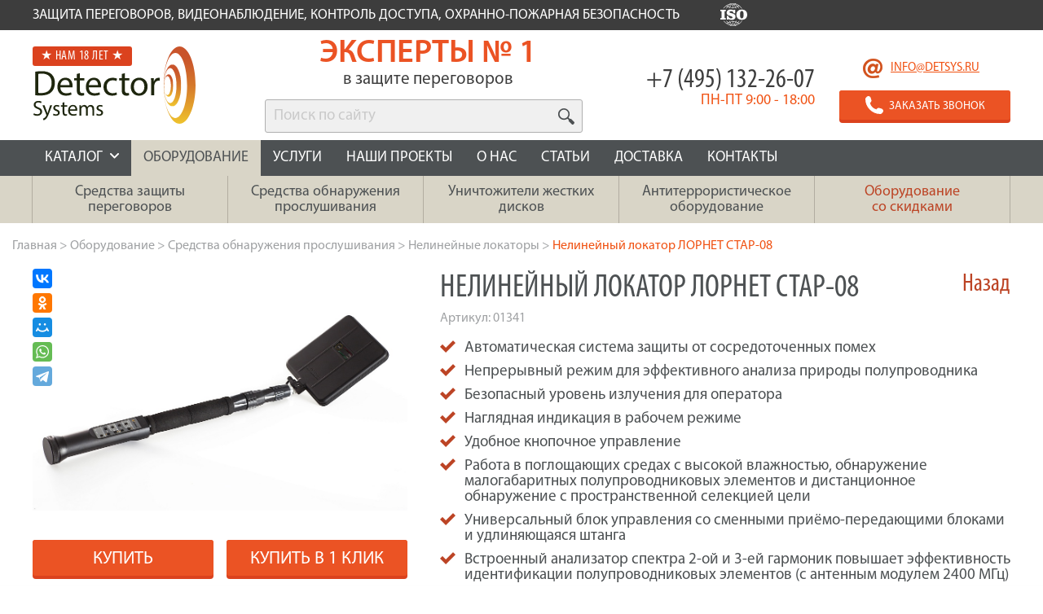

--- FILE ---
content_type: text/html; charset=utf-8
request_url: https://detsys.ru/catalog/nelineynye_lokatory/lornet_star_08/
body_size: 25881
content:
<!DOCTYPE html PUBLIC "-//W3C//DTD XHTML 1.0 Strict//EN" "http://www.w3.org/TR/xhtml1/DTD/xhtml1-strict.dtd">
<html xmlns="http://www.w3.org/1999/xhtml" lang="en">
	<head>
		
				
		<title>Нелинейный локатор ЛОРНЕТ СТАР-08 купить, цена, характеристики - Detector Systems</title>
		
<!-- Yandex.Metrika counter -->
<noscript><div><img src="https://mc.yandex.ru/watch/29700990" style="position:absolute; left:-9999px;" alt="" /></div></noscript>
<!-- /Yandex.Metrika counter -->

		
		
				<meta name="viewport" content="width=device-width, initial-scale=1"/>
				
		
		<meta http-equiv="Content-Type" content="text/html; charset=utf-8" />
				
				
				
		<link rel="shortcut icon" type="image/x-icon" href="/favicon.ico" />
		<link rel="shortcut icon" type="image/svg+xml" href="/favicon.svg" />
		
		<link rel="apple-touch-icon" sizes="120x120" href="/favicon-120.png">
		<link rel="apple-touch-icon" sizes="180x180" href="/favicon-180.png">
		
		<meta name="yandex-tableau-widget" content="logo=https://detsys.ru/favicon-yandex.png?6, color=#f7f7f7" />
		
				
		<meta http-equiv="Content-Type" content="text/html; charset=UTF-8" />
<meta name="keywords" content="нелинейный локатор лорнет стар-08, нелинейный локатор лорнет стар-08 купить, нелинейный локатор лорнет стар-08 цена, нелинейный локатор нелинейный локатор лорнет стар-08" />
<meta name="description" content="Detector Systems - Нелинейный локатор ЛОРНЕТ СТАР-08. Продажа в Москве, доставка по России. Цена, описание, характеристики Нелинейный локатор ЛОРНЕТ СТАР-08" />
<script data-skip-moving="true">(function(w, d) {var v = w.frameCacheVars = {"CACHE_MODE":"HTMLCACHE","storageBlocks":[],"dynamicBlocks":{"my_dynamic_area":"d41d8cd98f00"},"AUTO_UPDATE":true,"AUTO_UPDATE_TTL":0,"version":2};var inv = false;if (v.AUTO_UPDATE === false){if (v.AUTO_UPDATE_TTL && v.AUTO_UPDATE_TTL > 0){var lm = Date.parse(d.lastModified);if (!isNaN(lm)){var td = new Date().getTime();if ((lm + v.AUTO_UPDATE_TTL * 1000) >= td){w.frameRequestStart = false;w.preventAutoUpdate = true;return;}inv = true;}}else{w.frameRequestStart = false;w.preventAutoUpdate = true;return;}}var r = w.XMLHttpRequest ? new XMLHttpRequest() : (w.ActiveXObject ? new w.ActiveXObject("Microsoft.XMLHTTP") : null);if (!r) { return; }w.frameRequestStart = true;var m = v.CACHE_MODE; var l = w.location; var x = new Date().getTime();var q = "?bxrand=" + x + (l.search.length > 0 ? "&" + l.search.substring(1) : "");var u = l.protocol + "//" + l.host + l.pathname + q;r.open("GET", u, true);r.setRequestHeader("BX-ACTION-TYPE", "get_dynamic");r.setRequestHeader("X-Bitrix-Composite", "get_dynamic");r.setRequestHeader("BX-CACHE-MODE", m);r.setRequestHeader("BX-CACHE-BLOCKS", v.dynamicBlocks ? JSON.stringify(v.dynamicBlocks) : "");if (inv){r.setRequestHeader("BX-INVALIDATE-CACHE", "Y");}try { r.setRequestHeader("BX-REF", d.referrer || "");} catch(e) {}if (m === "APPCACHE"){r.setRequestHeader("BX-APPCACHE-PARAMS", JSON.stringify(v.PARAMS));r.setRequestHeader("BX-APPCACHE-URL", v.PAGE_URL ? v.PAGE_URL : "");}r.onreadystatechange = function() {if (r.readyState != 4) { return; }var a = r.getResponseHeader("BX-RAND");var b = w.BX && w.BX.frameCache ? w.BX.frameCache : false;if (a != x || !((r.status >= 200 && r.status < 300) || r.status === 304 || r.status === 1223 || r.status === 0)){var f = {error:true, reason:a!=x?"bad_rand":"bad_status", url:u, xhr:r, status:r.status};if (w.BX && w.BX.ready && b){BX.ready(function() {setTimeout(function(){BX.onCustomEvent("onFrameDataRequestFail", [f]);}, 0);});}w.frameRequestFail = f;return;}if (b){b.onFrameDataReceived(r.responseText);if (!w.frameUpdateInvoked){b.update(false);}w.frameUpdateInvoked = true;}else{w.frameDataString = r.responseText;}};r.send();var p = w.performance;if (p && p.addEventListener && p.getEntries && p.setResourceTimingBufferSize){var e = 'resourcetimingbufferfull';var h = function() {if (w.BX && w.BX.frameCache && w.BX.frameCache.frameDataInserted){p.removeEventListener(e, h);}else {p.setResourceTimingBufferSize(p.getEntries().length + 50);}};p.addEventListener(e, h);}})(window, document);</script>
<script data-skip-moving="true">(function(w, d, n) {var cl = "bx-core";var ht = d.documentElement;var htc = ht ? ht.className : undefined;if (htc === undefined || htc.indexOf(cl) !== -1){return;}var ua = n.userAgent;if (/(iPad;)|(iPhone;)/i.test(ua)){cl += " bx-ios";}else if (/Windows/i.test(ua)){cl += ' bx-win';}else if (/Macintosh/i.test(ua)){cl += " bx-mac";}else if (/Linux/i.test(ua) && !/Android/i.test(ua)){cl += " bx-linux";}else if (/Android/i.test(ua)){cl += " bx-android";}cl += (/(ipad|iphone|android|mobile|touch)/i.test(ua) ? " bx-touch" : " bx-no-touch");cl += w.devicePixelRatio && w.devicePixelRatio >= 2? " bx-retina": " bx-no-retina";if (/AppleWebKit/.test(ua)){cl += " bx-chrome";}else if (/Opera/.test(ua)){cl += " bx-opera";}else if (/Firefox/.test(ua)){cl += " bx-firefox";}ht.className = htc ? htc + " " + cl : cl;})(window, document, navigator);</script>

<link href="/bitrix/js/ui/design-tokens/dist/ui.design-tokens.min.css?171821879023463" type="text/css"  rel="stylesheet" />
<link href="/bitrix/cache/css/s1/detsys/template_fb954078882d7aaa9d02ecd320cfc2f6/template_fb954078882d7aaa9d02ecd320cfc2f6_v1.css?1764759851266290" type="text/css"  data-template-style="true" rel="stylesheet" />







		<meta property="og:url" content="https://detsys.ru/catalog/nelineynye_lokatory/lornet_star_08/" />
		<meta property="og:type" content="website" />
		
	<meta property="og:image" content="https://detsys.ru/upload/resize_cache/iblock/b41/500_500_0/b41f88f52d704e32769d53caf41958cd.jpg" />
	<meta property="og:image:width" content="500" />
	<meta property="og:image:height" content="321" />
	<meta name="twitter:image:src" content="https://detsys.ru/upload/resize_cache/iblock/b41/500_500_0/b41f88f52d704e32769d53caf41958cd.jpg" />
		<meta property="og:title" content="Нелинейный локатор ЛОРНЕТ СТАР-08. Используется при проведении оперативно-поисковых работ на местности, в помещениях, в транспорте" />		<meta property="og:description" content="Detector Systems - Нелинейный локатор ЛОРНЕТ СТАР-08. Продажа в Москве, доставка по России. Цена, описание, характеристики Нелинейный локатор ЛОРНЕТ СТАР-08" />
		<link rel="preload" href="/bitrix/templates/detsys/font/MyriadPro-BoldCond.otf" as="font" crossorigin="anonymous" />
		<link rel="preload" href="/bitrix/templates/detsys/font/MyriadPro-Semibold.otf" as="font" crossorigin="anonymous" />
		<link rel="preload" href="/bitrix/templates/detsys/font/MyriadPro-Regular.otf" as="font" crossorigin="anonymous" />
		<link rel="preload" href="/bitrix/templates/detsys/font/MyriadPro-Cond.otf" as="font" crossorigin="anonymous" />
		
		
				
<meta name="google-site-verification" content="6XMa5eSdQLHxolatYeh-4EqTzSG5g-H4911YEer3xQw" />
	</head>
	<body>
					<!-- Google Tag Manager -->
						<!-- End Google Tag Manager -->

			<!-- Google Tag Manager (noscript) -->
			<noscript><iframe src="https://www.googletagmanager.com/ns.html?id=GTM-5PHNDDH"
			height="0" width="0" style="display:none;visibility:hidden"></iframe></noscript>
			<!-- End Google Tag Manager (noscript) -->
		
				<div id="snowStorm"></div>
		<div class="bNet">
			<div class="bHeader">
								<div class="headerNav ">
					<div class="GSfixWidth">
            <div class="text">
                           Защита переговоров, видеонаблюдение,  контроль доступа, охранно-пожарная безопасность                          </div>
            
						<div class="icons"><a href="/o-kompanii/news/iso" class="iso"></a></div>
						<div class="right">
							<div id="bxdynamic_my_dynamic_area_start" style="display:none"></div><div id="bxdynamic_my_dynamic_area_end" style="display:none"></div>						</div>
						<div class="GSclear"></div>
					</div>
				</div>
				<div class="header">
					<div class="GSfixWidth GSfixWidth_relative">
													<div class="logo-container">
								<a href="/" class="logo"></a>
								<div class="logo-container__birthday">
									&#9733;
									Нам 18&nbsp;лет
									&#9733;
								</div>
							</div>
												<div class="headerHello headerHello_new">
							<div class="h">Эксперты &#8470;&nbsp;1</div>
							<div class="ff">в защите переговоров</div>
						</div>
						
													<form method="get" action="/search/" class="newSearch">
								<div class="qiOpen">
									<div style="padding: 5px;"><input type="text" class="GSinput1 js-fast-search" placeholder="Поиск по сайту" name="q" style="margin: 0px;"/></div>
									<input type="submit" value="" class="newSearch__submit">
								</div>
							</form>
											
						<div class="GScontact2">
													
							<div class="email">
								<div class="ico"></div>
								<a href="mailto:info@detsys.ru" class="js-copy" data-copy-text="E-mail скопирован" onclick="goal.set('otpravka-na-e-mail').release({});">info@detsys.ru</a>
								<div class="GSclear"></div>
							</div>
														<a href="javascript:void(0)" onclick="goal.set('zakaz_zvonok_verh_forma').release({callback: function(){showPopup('popupCallback');ga('send', 'event', 'form', 'callback-step1')}}).set('zakaz_zvonok_verh_finish');" class="GSbtn callback"><div class="bg"><div class="ico"></div><div class="text">ЗАКАЗАТЬ ЗВОНОК</div></div></a>
						</div>
						<a href="tel:+74951518438" class="pmob GSbtn js-header-mob"><div class="bg"><div class="ico"></div><div class="text phone">+7 (495) 151-84-38</div></div></a>
						<div class="GScontact">
							<div class="phone"><a href="tel:+74951518438" class="phone f">+7 (495) 151-84-38 </a></div>
							<div class="time"> ПН-ПТ 9:00 - 18:00</div>
						</div>
						<div class="GSclear"></div>
					</div>
				</div>
								<div class="menuNav">
					<div class="GSfixWidth">
						<button class="hamburger hamburger--vortex" type="button">
							<span class="hamburger-box">
								<span class="hamburger-inner"></span>
							</span>
						</button>
						<div class="menu hamburger-menu">
							<div class="hamburger-menu__prolog">Защита переговоров, видеонаблюдение,  контроль доступа, охранно-пожарная безопасность</div>							
														<span class="menu__catalog">
								КАТАЛОГ
								<span class="js-icon menu__arrow" data-icon="down"></span>
								
								<span class="catalog-dropdown menu__catalog-dropdown">
																			<div class="catalog-dropdown__item">
											<a href="/catalog/sredstva_zashchity_peregovorov/">Средства защиты переговоров</a>
											
																						<div class="catalog-dropdown__dropdown">
												<div class="catalog-dropdown__row">
																											<div class="catalog-dropdown__sub-item">
															<a href="/catalog/komplekt-zashhity-kabineta-ot-proslushivaniya/">
																<span class="catalog-dropdown__photo" style="background-image: url('/upload/resize_cache/iblock/84b/64_64_1/lpan33yaw1fpt3p336j8vmttslm9z9e0.png');"></span>
																<span class="catalog-dropdown__sub-text">Защита помещений от прослушивания</span>
															</a>
														</div>
																											<div class="catalog-dropdown__sub-item">
															<a href="/catalog/komplekt-zachhity-viezdnyh-peregovorov/">
																<span class="catalog-dropdown__photo" style="background-image: url('/upload/resize_cache/iblock/1b1/64_64_1/9x4syve64wxv1mnid3rswmcln255uxs6.jpg');"></span>
																<span class="catalog-dropdown__sub-text">Комплекты для защиты переговоров на встречах</span>
															</a>
														</div>
																											<div class="catalog-dropdown__sub-item">
															<a href="/catalog/podaviteli_sotovoj_svyazi/">
																<span class="catalog-dropdown__photo" style="background-image: url('/upload/resize_cache/iblock/252/64_64_1/boll8r1u8t24am38y2jlze1vtmysscgk.jpg');"></span>
																<span class="catalog-dropdown__sub-text">Подавители сотовой связи</span>
															</a>
														</div>
																											<div class="catalog-dropdown__sub-item">
															<a href="/catalog/podavitel_diktofonov/">
																<span class="catalog-dropdown__photo" style="background-image: url('/upload/resize_cache/iblock/945/64_64_1/w92gnav84ubk7wqmn9rdvxwihfzc89h0.jpg');"></span>
																<span class="catalog-dropdown__sub-text">Подавители диктофонов</span>
															</a>
														</div>
																											<div class="catalog-dropdown__sub-item">
															<a href="/catalog/zashchita_telefonov/">
																<span class="catalog-dropdown__photo" style="background-image: url('/upload/resize_cache/iblock/f0f/64_64_1/903ogeg3vbp176mng9vbhflp2l28bwyo.jpeg');"></span>
																<span class="catalog-dropdown__sub-text">Защита телефонов - Акустические сейфы</span>
															</a>
														</div>
																											<div class="catalog-dropdown__sub-item">
															<a href="/catalog/chekhly_faradeya/">
																<span class="catalog-dropdown__photo" style="background-image: url('/upload/resize_cache/iblock/799/64_64_1/jmeh4t5y1tl6wvvput3tfnqkw841x4na.jpg');"></span>
																<span class="catalog-dropdown__sub-text">Экранирующие чехлы Фарадея</span>
															</a>
														</div>
																											<div class="catalog-dropdown__sub-item">
															<a href="/catalog/vibroakusticheskaya_zashchita/">
																<span class="catalog-dropdown__photo" style="background-image: url('/upload/resize_cache/iblock/ecd/64_64_1/ssp48wciryxmju36bzuim5wq9wk5bykn.jpg');"></span>
																<span class="catalog-dropdown__sub-text">Виброакустическая защита</span>
															</a>
														</div>
																											<div class="catalog-dropdown__sub-item">
															<a href="/catalog/prostranstvennoe_zashumlenie/">
																<span class="catalog-dropdown__photo" style="background-image: url('/upload/resize_cache/iblock/888/64_64_1/rn2mfjve3sf5pvo03m39udj9y1ryhhhh.jpg');"></span>
																<span class="catalog-dropdown__sub-text">Генераторы шума ПЭМИН</span>
															</a>
														</div>
																											<div class="catalog-dropdown__sub-item">
															<a href="/catalog/setevye_generatory_i_pomekhopodavlyayushchie_filtry/">
																<span class="catalog-dropdown__photo" style="background-image: url('/upload/resize_cache/iblock/588/64_64_1/58838b8c660c8582d5c48757a65c06c1.jpg');"></span>
																<span class="catalog-dropdown__sub-text">Защита сети 220В и помехоподавляющие фильтры</span>
															</a>
														</div>
																											<div class="catalog-dropdown__sub-item">
															<a href="/catalog/zashchita_provodnykh_i_telefonnykh_liniy/">
																<span class="catalog-dropdown__photo" style="background-image: url('/upload/resize_cache/iblock/1b6/64_64_1/xodt3rr0z5iauq6nc9bit3hqjbmoexu1.jpg');"></span>
																<span class="catalog-dropdown__sub-text">Защита проводных и телефонных линий</span>
															</a>
														</div>
																											<div class="catalog-dropdown__sub-item">
															<a href="/catalog/programmno_apparatnye_kompleksy/">
																<span class="catalog-dropdown__photo" style="background-image: url('/upload/resize_cache/iblock/1ce/64_64_1/q2fhe3n3wz4mcfts76atwkc1di4jovzo.jpg');"></span>
																<span class="catalog-dropdown__sub-text">Программно-аппаратные комплексы</span>
															</a>
														</div>
																											<div class="catalog-dropdown__sub-item">
															<a href="/catalog/pevm_v_zashchishchyennom_ispolnenii/">
																<span class="catalog-dropdown__photo" style="background-image: url('/upload/resize_cache/iblock/ded/64_64_1/1pr4wg92k9uc7ru7m7e5q7br6tw4fmva.jpg');"></span>
																<span class="catalog-dropdown__sub-text">ПЭВМ в защищённом исполнении</span>
															</a>
														</div>
																											<div class="catalog-dropdown__sub-item">
															<a href="/catalog/radiopogloshchayushchie_i_radioekraniruyushchie_materialy/">
																<span class="catalog-dropdown__photo" style="background-image: url('/upload/resize_cache/iblock/ac9/64_64_1/n7c4k10i2hyshixazgjla3s6s0oremih.jpg');"></span>
																<span class="catalog-dropdown__sub-text">Радиопоглощающие и радиоэкранирующие материалы</span>
															</a>
														</div>
																											<div class="catalog-dropdown__sub-item">
															<a href="/catalog/mini-diktofony/">
																<span class="catalog-dropdown__photo" style="background-image: url('/upload/resize_cache/iblock/da3/64_64_1/da3cac0271802cf483af603652082514.jpg');"></span>
																<span class="catalog-dropdown__sub-text">Мини диктофоны</span>
															</a>
														</div>
																									</div>
											</div>
										</div>
																			<div class="catalog-dropdown__item">
											<a href="/catalog/sredstva-obnoruzhenya-kanalov-utechki-informacii/">Средства обнаружения прослушивания</a>
											
																						<div class="catalog-dropdown__dropdown">
												<div class="catalog-dropdown__row">
																											<div class="catalog-dropdown__sub-item">
															<a href="/catalog/komplekt-obnaruzheniya-kanalov-utechki-informacii/">
																<span class="catalog-dropdown__photo" style="background-image: url('/upload/resize_cache/iblock/520/64_64_1/x1e913nba80rq8yafaswsomxomv9ggdp.jpg');"></span>
																<span class="catalog-dropdown__sub-text">Комплекты для поиска прослушки в помещениях</span>
															</a>
														</div>
																											<div class="catalog-dropdown__sub-item">
															<a href="/catalog/indikatory_polya/">
																<span class="catalog-dropdown__photo" style="background-image: url('/upload/resize_cache/iblock/080/64_64_1/080b539a8d91f409abef5840fcd9a90b.jpg');"></span>
																<span class="catalog-dropdown__sub-text">Антижучки / Индикаторы поля</span>
															</a>
														</div>
																											<div class="catalog-dropdown__sub-item">
															<a href="/catalog/obnaruzhenie_videokamer/">
																<span class="catalog-dropdown__photo" style="background-image: url('/upload/resize_cache/iblock/955/64_64_1/9553c209c679762c8af6948a0ed7043d.jpg');"></span>
																<span class="catalog-dropdown__sub-text">Детекторы скрытых камер</span>
															</a>
														</div>
																											<div class="catalog-dropdown__sub-item">
															<a href="/catalog/mnogofunktsionalnye_poiskovye_pribory/">
																<span class="catalog-dropdown__photo" style="background-image: url('/upload/resize_cache/iblock/6a4/64_64_1/osw4yf1y2z5tt7sm5978wwri3e8beadq.jpg');"></span>
																<span class="catalog-dropdown__sub-text">Многофункциональные поисковые приборы</span>
															</a>
														</div>
																											<div class="catalog-dropdown__sub-item">
															<a href="/catalog/antenny/">
																<span class="catalog-dropdown__photo" style="background-image: url('/upload/resize_cache/iblock/dc7/64_64_1/jfqfwadr82lyxq10rsgn9e8axvynkisn.png');"></span>
																<span class="catalog-dropdown__sub-text">Широкополосные антенны</span>
															</a>
														</div>
																											<div class="catalog-dropdown__sub-item">
															<a href="/catalog/nelineynye_lokatory/">
																<span class="catalog-dropdown__photo" style="background-image: url('/upload/resize_cache/iblock/8ec/64_64_1/lzr3wkp1i83t5m01bkmyfhbek8wpkx9e.jpg');"></span>
																<span class="catalog-dropdown__sub-text">Нелинейные локаторы</span>
															</a>
														</div>
																											<div class="catalog-dropdown__sub-item">
															<a href="/catalog/kompleksy_radiomonitoringa/">
																<span class="catalog-dropdown__photo" style="background-image: url('/upload/resize_cache/iblock/0b4/64_64_1/9ul13gxvz4lli5v8hjoo5dxvaszld6qu.jpg');"></span>
																<span class="catalog-dropdown__sub-text">Комплексы радиомониторинга</span>
															</a>
														</div>
																											<div class="catalog-dropdown__sub-item">
															<a href="/catalog/analizatory_provodnykh_liniy/">
																<span class="catalog-dropdown__photo" style="background-image: url('/upload/resize_cache/iblock/a14/64_64_1/hx839vt0ldekuxsci7u17ho1ke6isuek.jpg');"></span>
																<span class="catalog-dropdown__sub-text">Анализаторы проводных линий</span>
															</a>
														</div>
																											<div class="catalog-dropdown__sub-item">
															<a href="/catalog/imitatory_signalov/">
																<span class="catalog-dropdown__photo" style="background-image: url('/upload/resize_cache/iblock/eb6/64_64_1/7v04x000jsi4n0uw2t1ktkena4x5rw27.jpeg');"></span>
																<span class="catalog-dropdown__sub-text">Имитаторы прослушивающих устройств</span>
															</a>
														</div>
																									</div>
											</div>
										</div>
																			<div class="catalog-dropdown__item">
											<a href="/catalog/ustrojstva-unichtozheniya-informacii/">Уничтожители жестких дисков</a>
											
																						<div class="catalog-dropdown__dropdown">
												<div class="catalog-dropdown__row">
																											<div class="catalog-dropdown__sub-item">
															<a href="/catalog/dlya-pk-i-noutbukov/">
																<span class="catalog-dropdown__photo" style="background-image: url('/upload/resize_cache/iblock/f1d/64_64_1/bai15urrab18kuct21qf6i9xy9yl5vdu.png');"></span>
																<span class="catalog-dropdown__sub-text">Уничтожители жестких дисков ПК и ноутбуков</span>
															</a>
														</div>
																											<div class="catalog-dropdown__sub-item">
															<a href="/catalog/utilizatory/">
																<span class="catalog-dropdown__photo" style="background-image: url('/upload/resize_cache/iblock/622/64_64_1/bplxdgq6wmeworzwb3504jhqmu3kjv9i.jpg');"></span>
																<span class="catalog-dropdown__sub-text">Утилизаторы жестких дисков</span>
															</a>
														</div>
																											<div class="catalog-dropdown__sub-item">
															<a href="/catalog/dlya-serverov/">
																<span class="catalog-dropdown__photo" style="background-image: url('/upload/resize_cache/iblock/96a/64_64_1/9954016u3m9se01kgfphnni7r5s0256h.jpeg');"></span>
																<span class="catalog-dropdown__sub-text">Уничтожители жестких дисков корпоративных серверов и дисковых хранилищ</span>
															</a>
														</div>
																											<div class="catalog-dropdown__sub-item">
															<a href="/catalog/usb_i_flash_nakopiteli/">
																<span class="catalog-dropdown__photo" style="background-image: url('/upload/resize_cache/iblock/898/64_64_1/k01j1mh2ljk9bqs1pw5g58m5nv0tceua.png');"></span>
																<span class="catalog-dropdown__sub-text">Flash-накопители с аппаратным шифрованием и пин-кодом</span>
															</a>
														</div>
																											<div class="catalog-dropdown__sub-item">
															<a href="/catalog/dlya-hraneniya-i-transportirovki/">
																<span class="catalog-dropdown__photo" style="background-image: url('/upload/resize_cache/iblock/0c6/64_64_1/9jq3m71lhh8zz2ehj3qd0wauygz3dg84.jpg');"></span>
																<span class="catalog-dropdown__sub-text">Защищенные Кейсы и Сейфы</span>
															</a>
														</div>
																											<div class="catalog-dropdown__sub-item">
															<a href="/catalog/vyezd_inzhenera_na_unichtozhenie_magnitnykh_nositeley_/">
																<span class="catalog-dropdown__photo" style="background-image: url('/upload/resize_cache/iblock/254/64_64_1/vh017q3jz9wroq5o41yogqrqrw7y19lq.jpg');"></span>
																<span class="catalog-dropdown__sub-text">Услуга уничтожения магнитных носителей или аренда оборудования</span>
															</a>
														</div>
																									</div>
											</div>
										</div>
																			<div class="catalog-dropdown__item">
											<a href="/catalog/antiterroristicheskoe-oborudovanie/">Антитеррористическое оборудование</a>
											
																						<div class="catalog-dropdown__dropdown">
												<div class="catalog-dropdown__row">
																											<div class="catalog-dropdown__sub-item">
															<a href="/catalog/obnaruzhiteli-vzryvchatyh-veshhestv/">
																<span class="catalog-dropdown__photo" style="background-image: url('/upload/resize_cache/iblock/248/64_64_1/28xdt2ia9ow89pen3hxu4a5hja4kzxf6.jpg');"></span>
																<span class="catalog-dropdown__sub-text">Обнаружители взрывчатых веществ</span>
															</a>
														</div>
																											<div class="catalog-dropdown__sub-item">
															<a href="/catalog/arochnye-metallodetektory/">
																<span class="catalog-dropdown__photo" style="background-image: url('/upload/resize_cache/iblock/cfe/64_64_1/tcy3f39daxfnu24ue572rcs8sixemt1u.png');"></span>
																<span class="catalog-dropdown__sub-text">Металлодетекторы арочные</span>
															</a>
														</div>
																											<div class="catalog-dropdown__sub-item">
															<a href="/catalog/ruchnye-metallodetektory/">
																<span class="catalog-dropdown__photo" style="background-image: url('/upload/resize_cache/iblock/0d9/64_64_1/7nbtr72fplvjz8g9vbcnf3mb0k3p4emb.jpg');"></span>
																<span class="catalog-dropdown__sub-text">Металлодетекторы ручные</span>
															</a>
														</div>
																											<div class="catalog-dropdown__sub-item">
															<a href="/catalog/zashchita_ot_dronov/">
																<span class="catalog-dropdown__photo" style="background-image: url('/upload/resize_cache/iblock/50e/64_64_1/ont03tiuodboks4gbued0ei9ypqb37ke.png');"></span>
																<span class="catalog-dropdown__sub-text">Защита от беспилотников / дронов</span>
															</a>
														</div>
																											<div class="catalog-dropdown__sub-item">
															<a href="/catalog/turnikety/">
																<span class="catalog-dropdown__photo" style="background-image: url('/upload/resize_cache/iblock/2d2/64_64_1/o4h27kstaumttx231zu9vpy2uubhqmy5.png');"></span>
																<span class="catalog-dropdown__sub-text">Турникеты</span>
															</a>
														</div>
																											<div class="catalog-dropdown__sub-item">
															<a href="/catalog/ustroystva_lokalizatsii_vzryva/">
																<span class="catalog-dropdown__photo" style="background-image: url('/upload/resize_cache/iblock/05b/64_64_1/05b69e99424f8a622754f4bbfa43653e.png');"></span>
																<span class="catalog-dropdown__sub-text">Локализаторы взрыва</span>
															</a>
														</div>
																											<div class="catalog-dropdown__sub-item">
															<a href="/catalog/opticheskie_i_teplovizionnye_pribory/">
																<span class="catalog-dropdown__photo" style="background-image: url('/upload/resize_cache/iblock/c4f/64_64_1/bmw0pmoxsyeeokaw68mfmr8gitqmeh9i.png');"></span>
																<span class="catalog-dropdown__sub-text">Оптические и тепловизионные приборы</span>
															</a>
														</div>
																											<div class="catalog-dropdown__sub-item">
															<a href="/catalog/dosmotrovye-zerkala/">
																<span class="catalog-dropdown__photo" style="background-image: url('/upload/resize_cache/iblock/f9c/64_64_1/hvc3i2jfzck0nklg59asexz7kpss7fu9.jpg');"></span>
																<span class="catalog-dropdown__sub-text">Досмотровые зеркала и комплексы</span>
															</a>
														</div>
																											<div class="catalog-dropdown__sub-item">
															<a href="/catalog/tehnicheskie-endoskopy/">
																<span class="catalog-dropdown__photo" style="background-image: url('/upload/resize_cache/iblock/4f2/64_64_1/6wmiahd1cv0drl68ct6mf5a0ths63app.jpg');"></span>
																<span class="catalog-dropdown__sub-text">Технические эндоскопы</span>
															</a>
														</div>
																											<div class="catalog-dropdown__sub-item">
															<a href="/catalog/radiatsionnye_monitory/">
																<span class="catalog-dropdown__photo" style="background-image: url('/upload/resize_cache/iblock/256/64_64_1/25625b9fa041343943428b20c854ffd6.jpg');"></span>
																<span class="catalog-dropdown__sub-text">Радиационные мониторы</span>
															</a>
														</div>
																											<div class="catalog-dropdown__sub-item">
															<a href="/catalog/bronezhilety/">
																<span class="catalog-dropdown__photo" style="background-image: url('/upload/resize_cache/iblock/e44/64_64_1/3a15rscizplnsvo58urlbz22hl164hm5.jpg');"></span>
																<span class="catalog-dropdown__sub-text">Бронежилеты</span>
															</a>
														</div>
																											<div class="catalog-dropdown__sub-item">
															<a href="/catalog/rentgeno-televizionnye-ustanovki/">
																<span class="catalog-dropdown__photo" style="background-image: url('/upload/resize_cache/iblock/69e/64_64_1/p9plv2a11id27dm6vspxhxvlnyo74223.jpg');"></span>
																<span class="catalog-dropdown__sub-text">Рентгено-телевизионные установки</span>
															</a>
														</div>
																											<div class="catalog-dropdown__sub-item">
															<a href="/catalog/skanery_pasporta/">
																<span class="catalog-dropdown__photo" style="background-image: url('/upload/resize_cache/iblock/0e8/64_64_1/nsc83usjgo8dlzlcwhhpstajuoyo5dk7.jpg');"></span>
																<span class="catalog-dropdown__sub-text">Сканеры паспорта</span>
															</a>
														</div>
																											<div class="catalog-dropdown__sub-item">
															<a href="/catalog/shlyuzovye_kabiny/">
																<span class="catalog-dropdown__photo" style="background-image: url('/upload/resize_cache/iblock/787/64_64_1/7877fe8f1e2c7265dd52617d50727c41.png');"></span>
																<span class="catalog-dropdown__sub-text">Шлюзовые кабины</span>
															</a>
														</div>
																											<div class="catalog-dropdown__sub-item">
															<a href="/catalog/ustroystva_prinuditelnoy_ostanovki_avtotransporta/">
																<span class="catalog-dropdown__photo" style="background-image: url('/upload/resize_cache/iblock/f35/64_64_1/f3535961436560686927296e6af2b66b.jpg');"></span>
																<span class="catalog-dropdown__sub-text">Устройства принудительной остановки автотранспорта</span>
															</a>
														</div>
																											<div class="catalog-dropdown__sub-item">
															<a href="/catalog/minoiskateli/">
																<span class="catalog-dropdown__photo" style="background-image: url('/upload/resize_cache/iblock/1c4/64_64_1/56p8l1qhcqt4ktnsbtpijo4biqk3mpe5.jpg');"></span>
																<span class="catalog-dropdown__sub-text">Миноискатели</span>
															</a>
														</div>
																											<div class="catalog-dropdown__sub-item">
															<a href="/catalog/teplovizory/">
																<span class="catalog-dropdown__photo" style="background-image: url('/upload/resize_cache/iblock/987/64_64_1/qrnlj28lzq31yrytb446drpqsmmj5o6v.jpg');"></span>
																<span class="catalog-dropdown__sub-text">Тепловизоры</span>
															</a>
														</div>
																											<div class="catalog-dropdown__sub-item">
															<a href="/catalog/drony_i_kvadrokoptery/">
																<span class="catalog-dropdown__photo" style="background-image: url('/upload/resize_cache/iblock/2fe/64_64_1/8yuuu6lyiobd9r1jkjeld376cw8d7rv6.jpg');"></span>
																<span class="catalog-dropdown__sub-text">Дроны и квадрокоптеры</span>
															</a>
														</div>
																											<div class="catalog-dropdown__sub-item">
															<a href="/catalog/dozimetry/">
																<span class="catalog-dropdown__photo" style="background-image: url('/upload/resize_cache/iblock/286/64_64_1/ntcqkr55cb7rixe9zmghvgs6krirexdi.jpg');"></span>
																<span class="catalog-dropdown__sub-text">Дозиметры</span>
															</a>
														</div>
																											<div class="catalog-dropdown__sub-item">
															<a href="/catalog/metalloiskateli_i_pinpointery/">
																<span class="catalog-dropdown__photo" style="background-image: url('/upload/resize_cache/iblock/9b0/64_64_1/4f9sy8tn7mm83utdze8gymb6au03gqfj.jpg');"></span>
																<span class="catalog-dropdown__sub-text">Металлоискатели  и пинпоинтеры</span>
															</a>
														</div>
																											<div class="catalog-dropdown__sub-item">
															<a href="/catalog/sistemy_dosmotra_avtotransporta/">
																<span class="catalog-dropdown__photo" style="background-image: url('/upload/resize_cache/iblock/659/64_64_1/iwvyf0uxi84c50ej4s0brgizk971t38x.jpg');"></span>
																<span class="catalog-dropdown__sub-text">Системы досмотра днища автотранспорта</span>
															</a>
														</div>
																											<div class="catalog-dropdown__sub-item">
															<a href="/catalog/blokatory-radiovzryvatelej/">
																<span class="catalog-dropdown__photo" style="background-image: url('/upload/resize_cache/iblock/8d3/64_64_1/f32lch2z1cvqyqw3azhc1yzzrkm03e1u.jpg');"></span>
																<span class="catalog-dropdown__sub-text">Блокираторы радиовзрывателей</span>
															</a>
														</div>
																											<div class="catalog-dropdown__sub-item">
															<a href="/catalog/personalnye_videoregistratory/">
																<span class="catalog-dropdown__photo" style="background-image: url('/upload/resize_cache/iblock/30f/64_64_1/i0rqxwbz83wiiowajonahegrxnpl9xmr.jpg');"></span>
																<span class="catalog-dropdown__sub-text">Персональные видеорегистраторы</span>
															</a>
														</div>
																											<div class="catalog-dropdown__sub-item">
															<a href="/catalog/naruchniki/">
																<span class="catalog-dropdown__photo" style="background-image: url('/upload/resize_cache/iblock/653/64_64_1/52hyehz6iacrs6eet245sp3sj47r5y9o.jpg');"></span>
																<span class="catalog-dropdown__sub-text">Наручники</span>
															</a>
														</div>
																									</div>
											</div>
										</div>
																			<div class="catalog-dropdown__item">
											<a href="/catalog/videonablyudenie/">Видеонаблюдение</a>
											
																						<div class="catalog-dropdown__dropdown">
												<div class="catalog-dropdown__row">
																											<div class="catalog-dropdown__sub-item">
															<a href="/catalog/dlya_doma_i_kvartiry_lokalnoe/">
																<span class="catalog-dropdown__photo" style="background-image: url('/upload/resize_cache/iblock/6a2/64_64_1/8e76elsro9o631p4rd4v8ty4jl8qyq2g.jpeg');"></span>
																<span class="catalog-dropdown__sub-text">Для дома и квартиры локальное</span>
															</a>
														</div>
																											<div class="catalog-dropdown__sub-item">
															<a href="/catalog/dlya_doma_i_kvartiry_oblachnoe/">
																<span class="catalog-dropdown__photo" style="background-image: url('/upload/resize_cache/iblock/f49/64_64_1/63s0tz7xbzy9o5a1wy6bmeateq8fw5xa.jpeg');"></span>
																<span class="catalog-dropdown__sub-text">Для дома и квартиры облачное</span>
															</a>
														</div>
																											<div class="catalog-dropdown__sub-item">
															<a href="/catalog/dlya_malogo_ofisa_torgovoy_tochki_i_mini_sklada_lokalnoe/">
																<span class="catalog-dropdown__photo" style="background-image: url('/upload/resize_cache/iblock/7c4/64_64_1/u62oh1etcyc5210h7xn9e7ot0nb429wy.jpeg');"></span>
																<span class="catalog-dropdown__sub-text">Для малого офиса, торговой точки и мини-склада локальное</span>
															</a>
														</div>
																											<div class="catalog-dropdown__sub-item">
															<a href="/catalog/dlya_malogo_ofisa_torgovoy_tochki_i_mini_sklada_oblachnoe/">
																<span class="catalog-dropdown__photo" style="background-image: url('/upload/resize_cache/iblock/f0a/64_64_1/lx42n468ojqrp37a47pluasqsl03ncfj.jpeg');"></span>
																<span class="catalog-dropdown__sub-text">Для малого офиса, торговой точки и мини-склада облачное</span>
															</a>
														</div>
																											<div class="catalog-dropdown__sub-item">
															<a href="/catalog/dlya_korporativnykh_ofisov_i_biznes_tsentrov/">
																<span class="catalog-dropdown__photo" style="background-image: url('/upload/resize_cache/iblock/a63/64_64_1/5k9nfyjiolvxcfwbed19w0iwuu2jiy57.jpeg');"></span>
																<span class="catalog-dropdown__sub-text">Для корпоративных офисов и бизнес-центров</span>
															</a>
														</div>
																											<div class="catalog-dropdown__sub-item">
															<a href="/catalog/dlya_magazinov_i_torgovykh_tsentrov/">
																<span class="catalog-dropdown__photo" style="background-image: url('/upload/resize_cache/iblock/169/64_64_1/mk9t16x89ubeh1wrvt0fl85un6ndz8mw.jpeg');"></span>
																<span class="catalog-dropdown__sub-text">Для магазинов и торговых центров</span>
															</a>
														</div>
																											<div class="catalog-dropdown__sub-item">
															<a href="/catalog/dlya_skladskikh_kompleksov_i_proizvodstva/">
																<span class="catalog-dropdown__photo" style="background-image: url('/upload/resize_cache/iblock/8d3/64_64_1/22bgdizbw9hvacshn0hz7uje6qk75jw8.jpeg');"></span>
																<span class="catalog-dropdown__sub-text">Для складских комплексов и производства</span>
															</a>
														</div>
																									</div>
											</div>
										</div>
																	</span>
							</span>
						
                            
			<a href="/catalog/" class="act">ОБОРУДОВАНИЕ</a>
	<a href="/uslugi/">УСЛУГИ</a>		
	<a href="/nashi-proekty/">НАШИ ПРОЕКТЫ</a>		
	<a href="/o-kompanii/">О НАС</a>		
	<a href="/article/">СТАТЬИ</a>		
	<a href="/conditions/">ДОСТАВКА</a>		
	<a href="/kontakty/">КОНТАКТЫ</a>		
 							<div class="hamburger-menu__login">
																											<a href="javascript:void(0)" onclick="showPopup('popupLogin')">ВОЙТИ</a>
										<a href="/registration/">РЕГИСТРАЦИЯ</a>
																								</div>
													</div>
						
													<form method="get" action="/search/" class="newSearch-mobile">
								<div class="qiOpen">
									<div style="padding: 5px;"><input type="text" class="GSinput1 js-fast-search" placeholder="Поиск по сайту" name="q" style="margin: 0px;"/></div>
									<input type="submit" value="" class="newSearch__submit">
								</div>
							</form>
												
						<a href="tel:+74951518438" class="small-phone js-header-mob-small">
							<span class="small-phone__icon js-icon" data-icon="phone"></span>
						</a>
						
						<div class="dBasket">
							<div class="bOpen">
								<div class="l">
									<div class="ltitle">ПОСЛЕДНИЕ ДОБАВЛЕННЫЕ ТОВАРЫ</div>
									<div class="items" id="basketStatusItems"></div>
								</div>
								<div class="r">
									<div class="bnav">
										<a href="/conditions/#delivery">Доставка</a>
										<a href="/conditions/#guarantees">ГАРАНТИИ</a>
										<a href="/conditions/#payment" class="nmr">ОПЛАТА</a>
									</div>
									<a href="/cart/" class="GSbtn"><div class="bg"><div class="text">ОФОРМИТЬ ЗАКАЗ</div></div></a>
								</div>
							</div>
														<a href="/cart/" class="basket">
								<div class="ico"></div>
								<div class="btext" id="basketStatus"></div>
							</a>
						</div>
						
							<a href="/compare/" class="compare-btn js-icon js-compare-btn" data-icon="compare">
								<span class="compare-btn__counter js-compare-btn-counter"></span>
							</a>
						
					</div>
				</div>
																										<div id="sm-o-kompanii" class="subMenu" style="display:none;">
						<div class="GSfixWidth jsSubMenuAutoHeight">
							
		<a href="/o-kompanii/news/" ><div class="vcnt">Новости</div></a>
		<a href="/o-kompanii/licenzii/" ><div class="vcnt">Лицензии</div></a>
		<a href="/o-kompanii/nas-rekomenduyut/" ><div class="vcnt">Нас рекомендуют</div></a>
		<a href="/o-kompanii/dilerskaya-set/" ><div class="vcnt">Дилерская сеть</div></a>
		<a href="/o-kompanii/programma-loyalnosti/" ><div class="vcnt">Программа лояльности</div></a>
		<a href="/o-kompanii/vakansii/" ><div class="vcnt">Вакансии</div></a>
 						</div>
					</div>
																					
				

				
					<div class="subMenu catalogue">
						<div class="GSfixWidth jsSubMenuAutoHeight">
								
			<a href="/catalog/sredstva_zashchity_peregovorov/" class="  "><div class="vcnt" style="height: 19px;" id="bx_1847241719_129">Средства защиты переговоров</div></a>
			
	
			<a href="/catalog/sredstva-obnoruzhenya-kanalov-utechki-informacii/" class="  "><div class="vcnt" style="height: 19px;" id="bx_1847241719_26">Средства обнаружения прослушивания</div></a>
			
	
			<a href="/catalog/ustrojstva-unichtozheniya-informacii/" class="  "><div class="vcnt" style="height: 19px;" id="bx_1847241719_16">Уничтожители жестких дисков</div></a>
			
	
			<a href="/catalog/antiterroristicheskoe-oborudovanie/" class="  "><div class="vcnt" style="height: 19px;" id="bx_1847241719_18">Антитеррористическое оборудование</div></a>
			
	
			<a href="/catalog/sale/" class=" sale "><div class="vcnt" style="height: 19px;" id="bx_1847241719_20">Оборудование со скидками</div></a>
			
	
						</div>
					</div>
				
								
							</div>
			
			<div class="bBody">

							<div class="GSfixWidth GSfixWidth_broad">
											<div class="breadCrumbs js-breadcrumbs" itemscope itemtype="https://schema.org/BreadcrumbList"><span itemprop="itemListElement" itemscope itemtype="https://schema.org/ListItem">
		<a href="https://detsys.ru/" itemprop="item" title="Главная">
			<span itemprop="name">Главная</span>
			 <meta itemprop="position" content="1" />
		</a>
		</span> <span>></span> <span itemprop="itemListElement" itemscope itemtype="https://schema.org/ListItem">
		<a href="https://detsys.ru/catalog/" itemprop="item" title="Оборудование">
			<span itemprop="name">Оборудование</span>
			 <meta itemprop="position" content="2" />
		</a>
		</span> <span>></span> <span itemprop="itemListElement" itemscope itemtype="https://schema.org/ListItem">
		<a href="https://detsys.ru/catalog/sredstva-obnoruzhenya-kanalov-utechki-informacii/" itemprop="item" title="Средства обнаружения прослушивания">
			<span itemprop="name">Средства обнаружения прослушивания</span>
			 <meta itemprop="position" content="3" />
		</a>
		</span> <span>></span> <span itemprop="itemListElement" itemscope itemtype="https://schema.org/ListItem">
		<a href="https://detsys.ru/catalog/nelineynye_lokatory/" itemprop="item" title="Нелинейные локаторы">
			<span itemprop="name">Нелинейные локаторы</span>
			 <meta itemprop="position" content="4" />
		</a>
		</span> <span>></span> <span class="breadCrumbs__sel">Нелинейный локатор ЛОРНЕТ СТАР-08</span></div>									</div>
			
   




<div class="bCatalogDetail v3" itemscope itemtype="http://schema.org/Product">
	<div class="GSfixWidth">
				
		<div class="back"><a href="/catalog/nelineynye_lokatory/" class="js-catalog-back">Назад</a></div>
	
		<div class="detail">
			<div class="oh">
				<div class="w">
					<div class="p">
						<div class="relative">
							
							
							<div class="ya-share2" data-services="vkontakte,facebook,odnoklassniki,moimir,whatsapp,telegram" data-title="Нелинейный локатор ЛОРНЕТ СТАР-08. Используется при проведении оперативно-поисковых работ на местности, в помещениях, в транспорте"></div>
							
							<div class="photo">
																	<div id="product-slider">
																													<div data-fancybox="gallery1" data-options='{"src" : "/upload/resize_cache/iblock/b41/1000_1000_0/b41f88f52d704e32769d53caf41958cd.jpg"}' class="img" style="  title="Нелинейный локатор ЛОРНЕТ СТАР-08">
											<img src="https://detsys.ru/upload/resize_cache/iblock/b41/1000_1000_0/b41f88f52d704e32769d53caf41958cd.jpg" itemprop="image" alt='Нелинейный локатор ЛОРНЕТ СТАР-08' title='Нелинейный локатор ЛОРНЕТ СТАР-08' class="photo__img">
										</div>
																		</div>
																									
								
								
								
								
							</div>
						</div>
						
																				<div class="relative">
							<a id="buy-product"></a>
							<div class="buyinfo">
								<div >
									<a href="javascript:void(0)" id="toBasket1341" data-name="Нелинейный локатор ЛОРНЕТ СТАР-08" onclick="toBasket(1341)" class="GSbtn big"><div class="bg"><div class="text">КУПИТЬ</div></div></a>
								
									
										<a href="javascript:void(0)" onclick="showPopup('popupFastBuy')" id="fastBuyBtn" data-pid="1341" class="GSbtn big"><div class="bg"><div class="text">КУПИТЬ в&nbsp;1 клик</div></div></a>
									
									<div style="clear:both;"></div>
								</div>
																																										
																	
																																											<div class="price mt ">
																								<span class="adaptHidder">Цена:</span> <span id="productPrice"></span> руб
											</div>
																															
										
											<div itemprop="offers" itemscope itemtype="http://schema.org/Offer" style="position:absolute; width:1px; height:1px; overflow:hidden; opacity:0; pointer-events:none;">
												<link itemprop="availability" href="https://schema.org/InStock" />
												<link itemprop="url" href="https://detsys.ru/catalog/nelineynye_lokatory/lornet_star_08/" />
												<span itemprop="price">692000</span>
												<span itemprop="priceCurrency">RUB</span>
												<meta itemprop="priceValidUntil" content="2026-02-19">
											</div>																			
																								</div>
							</div>

																	<div class="bCheaper">
										<a href="javascript:void(0)" onclick="$('#popupCheaperDevice').val('Нелинейный локатор ЛОРНЕТ СТАР-08');showPopup('popupCheaper')" class="GSbtn4">Нашли дешевле? Снизим цену!</a>
									</div>
															<div class="param" >
								<div class="item">
									<div class="GScounter">
										<input type="text" id="catCount1341" data-name="Нелинейный локатор ЛОРНЕТ СТАР-08" onchange="productPriceUpdate(1341)" onkeyup="productPriceUpdate(1341)" price="692000" price2="0" value="1" min="1">
									</div>
									<div class="gsctitle">КОЛ-ВО</div>
									
																	</div>
							</div>							
														
									
							<div>
								<a href="/compare/" class="GSbtn4 to-compare js-compare-add" data-pid="1341"><div class="ico"></div><div class="text js-compare-add-status">Добавить в сравнение</div></a>
							</div>
									
							 							<a href="/catalog/print.php?pid=1341" basehref="/catalog/print.php?pid=1341" target="_blank" class="GSbtn4" id="pKPlink"><div class="ico"></div><div class="text">Распечатать коммерческое предложение</div></a>
							
							
								<a href="" class="GSbtn4" id="eKPlink"><div class="ico email"></div><div class="text">Отправить коммерческое предложение на E-mail</div></a>
							
								<div class="fsendemail">
									<form method="post" id="form18">
										<div class="form">
											<input type="hidden" name="pid" value="1341"/>
											<input type="hidden" name="device" value="Нелинейный локатор ЛОРНЕТ СТАР-08"/>
											<input type="hidden" name="count" value="1" id="pCountInput"/>
											<input type="hidden" name="disc" value="0"/>
											<input type="hidden" name="options" value=""/>
											<input type="text" class="GSinput1 mr" def="Ваш e-mail" need="need" control="email" name="email">
											<a href="javascript:void(0)" onclick="goal.set('otpravit-kommercheskoe-predlozhenie-na-e-mail').release({});sendForm(18)" class="GSbtn"><div class="bg"><div class="text">отправить</div></div></a>
											<div class="GSclear"></div>
										</div>
										<div class="done">
											<div class="text1">Коммерческое предложение успешно отправлено</div>
										</div>
										<input type="submit" value="" class="hiddenSubmit"/>
									</form>
								</div>
														
																		</div>
				</div>
				<div class="w">
					<div class="p">
						<h1 class="GStitle" itemprop="name">Нелинейный локатор ЛОРНЕТ СТАР-08</h1>
						
													<div itemprop="category" style="display: none;">Нелинейные локаторы</div>
												
													<div itemprop="brand" style="display: none;">Лорнет</div>
												
						<div class="vendor-code">Артикул: <span itemprop="sku">01341</span></div>
						
												<div class="text1" itemprop="description">
							<ul>
	<li>Автоматическая система защиты от сосредоточенных помех</li>
	<li>Непрерывный режим для эффективного анализа природы полупроводника</li>
	<li>Безопасный уровень излучения для оператора</li>
	<li>Наглядная индикация в рабочем режиме</li>
	<li>Удобное кнопочное управление</li>
	<li>Работа в поглощающих средах с высокой влажностью, обнаружение малогабаритных полупроводниковых элементов и дистанционное обнаружение с пространственной селекцией цели</li>
	<li>Универсальный блок управления со сменными приёмо-передающими блоками и удлиняющаяся штанга</li>
	<li>Встроенный анализатор спектра 2-ой и 3-ей гармоник повышает эффективность идентификации полупроводниковых элементов (с антенным модулем 2400 МГц)</li>
	<li>Доставка по Москве курьером бесплатно&nbsp;</li>
	<li>Доставка по РФ и СНГ</li>
	<li>Оборудование&nbsp;можно протестировать и&nbsp;купить в нашем&nbsp;<a title="Ссылка: https://detsys.ru/kontakty/" href="https://detsys.ru/kontakty/">демонстрационном зале</a></li>
</ul>						</div>
						
						<div class="badges">
							<div class="wrap">
																<a href="https://old.zakupki.mos.ru/#/suppliers/1113445" rel="nofollow" target="_blank" class="zakupki">
									Мы&nbsp;на&nbsp;портале поставщиков
								</a>
								<div class="sep"></div>
																																																	<div class="official">
										Официальный дилер
									</div>
									<div class="sep"></div>
																									<div class="zakup">
										Участвуем в&nbsp;госзакупках
									</div>
									<div class="sep"></div>
																									<div class="delivery">
										Заказ<br/>
										доставка 1 - 10 дней									</div>
									<div class="sep"></div>
															</div>
						</div>
							
						<div class="fquestion" >
							<div class="fqtitle text1">Интересует это оборудование, но&nbsp;есть вопросы?</div>
							<form method="post" id="form17">
								<div class="form">
									<input type="text" class="GSinput1 mr" def="Ваше имя" need="need" control="name" name="name">
									<input type="text" class="GSinput1 mr" def="Ваш телефон" need="need" control="phone" name="phone">
									<a href="javascript:void(0)" onclick="goal.set('interesuet-ehto-oborudovanie-no-est-voprosy').release({});sendForm(17)" class="GSbtn"><div class="bg"><div class="text">позвоните мне</div></div></a>
									<div class="GSclear"></div>
									<div class="checkboxWrap"><div class="labelForCheckbox text1">Нажимая кнопку &laquo;Заказать звонок&raquo;, я&nbsp;подтверждаю, что я&nbsp;ознакомлен и&nbsp;согласен с&nbsp;условиями <a href='/privacy-policy/' target='_blank'>политики обработки персональных данных</a>.</div></div>								</div>
								<div class="done">
									<div class="text1">Ваша заявка принята.<br/>Пожалуйста, ожидайте нашего звонка.</div>
								</div>
								<input type="submit" value="" class="hiddenSubmit"/>
							</form>
						</div>
					</div>
				</div>
			</div>
			
					</div>
	</div>
	
	
	<div class="cnav ">
		<div class="cnmenu">
			<div class="GSfixWidth">
				<div class="mrow">
					<a href="#" class="citem">ОПИСАНИЕ</a>					<a href="#" class="citem">ХАРАКТЕРИСТИКИ</a>					<a href="#" class="citem">КОМПЛЕКТАЦИЯ</a>					<a href="#" class="citem">инструкции и сертификаты</a>										<a href="#" class="citem">ОТЗЫВЫ</a>
				</div>
			</div>
		</div>
	
		
		<div class="GSfixWidth">
			<div class="hbl">
									<div class="bl bl1">
						<div class="text1">
																					<p><p>
	 Нелинейный локатор ЛОРНЕТ СТАР-08 — это специализированное устройство для обнаружения и анализа полупроводниковых элементов. Предназначено для использования&nbsp; службами безопасности компаний, сотрудниками правоохранительных органов, таможни и другими специалистами со схожим видом деятельности.
</p>
<h2>ЛОРНЕТ СТАР-08. Краткое описание и основные характеристики</h2>
<p>
	 Габариты комплекта 45х30х35 см и размеры самого локатора 40х20х7 см. делают прибор удобным для транспортировки и использования в ограниченных пространствах. &nbsp;Общий вес изделия равен 8 кг.
</p>
<p>
	 Частота зондирующего сигнала составляет 800 МГц с шагом перестройки 200 кГц. В импульсном режиме работы мощность передатчика 10 Вт/230 мВт, а в непрерывном – --/330 мВт. Пределы регулировки мощности зондирующего сигнала 20 дБ, уровень чувствительности приёмников у прибора (-110) дБм. Устройство оснащено системой автозащиты от помех.
</p>
<p>
	 Одной из важных особенностей модели является универсальный контрольный модуль-ручка с приёмопередающим антенным модулем, работающим на частоте 800 МГц. Питается прибор от двух сменных литий-ионных аккумуляторов, которые обеспечивают до 3 ч. работы в импульсном режиме и 1,5 ч. в непрерывном. Рабочая температура устройства находится в диапазоне от +5°C до +40°C.
</p>
<h3>Купить локатор ЛОРНЕТ СТАР-08 с доставкой</h3>
<p>
	 Предлагаем вам заказать этот прибор, другие аналогичные товары и дополнительное оборудование в нашем интернет-магазине. Цена на всё не выше, чем у производителя. Доставка по регионам РФ осуществляется транспортными компаниями, а по Москве с помощью курьерской службы. Если у вас возникнут вопросы относительно эксплуатации устройства или сложности с тем как его на нашем сайте купить, звоните по приведённому телефону, или напишите в чат менеджеру.
</p></p>
						</div>
					</div>
								
									<div class="bl bl1">
						<div class="text1">
							<p>
														</p>
																								<table class="gTablePropertys">
					<tr class="theader ">
															<td width="100%"  colspan="2" class="">
															Общие параметры:													</td>
												</tr>
					<tr class=" ">
															<td width="50%"   class="">
															Частота зондирующего сигнала, ~													</td>
											<td width="50%"   class="val">
															800 МГц													</td>
												</tr>
					<tr class=" ">
															<td width="50%"   class="">
															Вид принимаемых гармоник													</td>
											<td width="50%"   class="val">
															2+3													</td>
												</tr>
					<tr class=" ">
															<td width="50%"   class="">
															Режим работы													</td>
											<td width="50%"   class="val">
															непрерывный + импульсный													</td>
												</tr>
					<tr class=" ">
															<td width="50%"   class="">
															Автоматическая регулировка мощности передатчика													</td>
											<td width="50%"   class="val">
															да													</td>
												</tr>
					<tr class=" ">
															<td width="50%"   class="">
															Режим 20К													</td>
											<td width="50%"   class="val">
															нет													</td>
												</tr>
					<tr class=" ">
															<td width="50%"   class="">
															Режим анализатора спектра													</td>
											<td width="50%"   class="val">
															нет													</td>
												</tr>
					<tr class="theader ">
															<td width="100%"  colspan="2" class="">
															Физические хар-ки:													</td>
												</tr>
					<tr class=" ">
															<td width="50%"   class="">
															Частота зондирующего сигнала													</td>
											<td width="50%"   class="val">
															800 МГц с шагом перестройки частоты 200 кГц													</td>
												</tr>
					<tr class=" ">
															<td width="50%"   class="">
															Мощность передатчика													</td>
											<td width="50%"   class="val">
															Импульсный режим (Pulse) 10 Вт/230 мВт<br/>Непрерывный режим ---/330 мВт													</td>
												</tr>
					<tr class=" ">
															<td width="50%"   class="">
															Диапазон регулировки мощности зондирующего сигнала													</td>
											<td width="50%"   class="val">
															20дБ													</td>
												</tr>
					<tr class=" ">
															<td width="50%"   class="">
															Чувствительность приемников													</td>
											<td width="50%"   class="val">
															минус 110 дБм													</td>
												</tr>
					<tr class=" ">
															<td width="50%"   class="">
															Питание													</td>
											<td width="50%"   class="val">
															сменные литий-ионные аккумуляторные батареи (12 В) 2 шт + ЗУ													</td>
												</tr>
					<tr class=" ">
															<td width="50%"   class="">
															Время работы от аккумулятора													</td>
											<td width="50%"   class="val">
															3 часа в импульсном режиме; 1,5 часа в непрерывном режиме													</td>
												</tr>
					<tr class="theader ">
															<td width="100%"  colspan="2" class="">
															Габариты и вес:													</td>
												</tr>
					<tr class=" ">
															<td width="50%"   class="">
															Вес комплекта													</td>
											<td width="50%"   class="val">
															8000 г													</td>
												</tr>
					<tr class=" ">
															<td width="50%"   class="">
															Габариты комплекта													</td>
											<td width="50%"   class="val">
															45х30х35 см													</td>
												</tr>
					<tr class=" ">
															<td width="50%"   class="">
															Размеры локатора													</td>
											<td width="50%"   class="val">
															40х20х7 см													</td>
												</tr>
					<tr class=" ">
															<td width="50%"   class="">
															Размеры телескопической штанги													</td>
											<td width="50%"   class="val">
															54х4х4 см (86х4х4 см)													</td>
												</tr>
					<tr class=" ">
															<td width="50%"   class="">
															Вес прибора													</td>
											<td width="50%"   class="val">
															1 кг													</td>
												</tr>
					<tr class="theader ">
															<td width="100%"  colspan="2" class="">
															Заводские данные:													</td>
												</tr>
					<tr class=" ">
															<td width="50%"   class="">
															Условия эксплуатации													</td>
											<td width="50%"   class="val">
															+5...+40°С													</td>
												</tr>
					<tr class=" ">
															<td width="50%"   class="">
															Гарантия													</td>
											<td width="50%"   class="val">
															12 мес													</td>
												</tr>
					<tr class=" ">
															<td width="50%"   class="">
															Страна-производитель													</td>
											<td width="50%"   class="val">
															Россия													</td>
												</tr>
					<tr class=" ">
															<td width="50%"   class="">
															Особенности прибора													</td>
											<td width="50%"   class="val">
															конфигурируемый нелинейный локатор, в составе: универсальный контрольный модуль-ручка с приемопередающим антенным модулем 800 МГц													</td>
												</tr>
			</table>																					</div>
							
						<div class="warning">
							<div class="warning__icon">*</div>
							<div class="warning__text">
								Производитель сохраняет за&nbsp;собой право изменять технические характеристики, комплектацию и&nbsp;внешний вид товара без предварительного оповещения дилера.<br/>
								Просьба уточнять технические характеристики и&nbsp;комплектацию у&nbsp;продавца перед покупкой.
							</div>
						</div>
					</div>
								
									<div class="bl bl1">
						<div class="text1">
							<p></p>
															<table class="gTablePropertys">
																			<tr class=" ">
																																				<td width="50%"   class="">
																													Сменный антенный модуль (САМ)																											</td>
																									<td width="50%"   class="val">
																													один САМ на 800 МГц																											</td>
																																	</tr>
																			<tr class=" ">
																																				<td width="50%"   class="">
																													Пульт управления с встроенным контейнером для аккумуляторной батареи																											</td>
																									<td width="50%"   class="val">
																													1 шт.																											</td>
																																	</tr>
																			<tr class=" ">
																																				<td width="50%"   class="">
																													Съёмная телескопическая штанга																											</td>
																									<td width="50%"   class="val">
																													1 шт.																											</td>
																																	</tr>
																			<tr class=" ">
																																				<td width="50%"   class="">
																													Сменные литий-ионные аккумуляторные батареи (12 В)																											</td>
																									<td width="50%"   class="val">
																													2 шт.																											</td>
																																	</tr>
																			<tr class=" ">
																																				<td width="50%"   class="">
																													Контейнер для зарядки аккумуляторной батареи																											</td>
																									<td width="50%"   class="val">
																													1 шт.																											</td>
																																	</tr>
																			<tr class=" ">
																																				<td width="50%"   class="">
																													Зарядное устройство для аккумуляторной батареи																											</td>
																									<td width="50%"   class="val">
																													1 шт.																											</td>
																																	</tr>
																			<tr class=" ">
																																				<td width="50%"   class="">
																													Головные телефоны																											</td>
																									<td width="50%"   class="val">
																													1 шт.																											</td>
																																	</tr>
																			<tr class=" ">
																																				<td width="50%"   class="">
																													Техническое описание и инструкция по эксплуатации, паспорт																											</td>
																									<td width="50%"   class="val">
																													1 шт.																											</td>
																																	</tr>
																			<tr class=" ">
																																				<td width="50%"   class="">
																													Упаковка (сумка-укладка на максимальный комплект поставки)																											</td>
																									<td width="50%"   class="val">
																													1 шт.																											</td>
																																	</tr>
																	</table>
													</div>
							
						<div class="warning">
							<div class="warning__icon">*</div>
							<div class="warning__text">
								Производитель сохраняет за&nbsp;собой право изменять технические характеристики, комплектацию и&nbsp;внешний вид товара без предварительного оповещения дилера.<br/>
								Просьба уточнять технические характеристики и&nbsp;комплектацию у&nbsp;продавца перед покупкой.
							</div>
						</div>
					</div>
								
									<div class="bl bl1 v2">
													<p><a href="/upload/iblock/d68/onsy9yyhqyenpe2gqjj7g1zegspr02yf.pdf" target="_blank" class="cert">Инструкция к обнаружителям серии Лорнет Стар (1.21 МБ)</a></p>
											</div>
														
	
				<div class="bl bl1">
					<div class="reviews reviews_padding js-reviews">
						<div class="reviews__heading"><b>Отзывы на Нелинейный локатор ЛОРНЕТ СТАР-08</b> <span class="reviews__vendor-code">(Артикул - 01341)</span></div>
						
						<div class="reviews__row">
														
														
							<div class="reviews__form">
								<div class="new-review">
									<div class="new-review__form">
										<form class="js-reviews-form" id="formReview">
											<input type="hidden" name="act" value="newReview" />
											<input type="hidden" name="product" value="1341" />
											<input type="hidden" name="rid" value="" />
											<input type="hidden" name="rkey" value="" />
											
											<div class="text1 new-review__title">Новый отзыв</div>
											
											<div class="new-review__stars">
												<div class="js-reviews-form-stars-label">Оценка товара:</div>
												<div class="stars new-review__stars-list js-reviews-dynamic-stars">
																											<a href="#" class="stars__item stars__item_dynamic js-reviews-star js-reviews-dynamic-star"></a>
																											<a href="#" class="stars__item stars__item_dynamic js-reviews-star js-reviews-dynamic-star"></a>
																											<a href="#" class="stars__item stars__item_dynamic js-reviews-star js-reviews-dynamic-star"></a>
																											<a href="#" class="stars__item stars__item_dynamic js-reviews-star js-reviews-dynamic-star"></a>
																											<a href="#" class="stars__item stars__item_dynamic js-reviews-star js-reviews-dynamic-star"></a>
																									</div>
												<input type="hidden" name="rating" value="0" />
											</div>
											
											<div class="new-review__more js-reviews-more">
												<div><input type="text" class="GSinput1 new-review__input" def="Ваше имя" need="need" control="name" name="name"></div>
												<div><input type="text" class="GSinput1 new-review__input" def="Ваш e-mail" need="need" control="email" name="email"></div>
												<div><textarea class="GSinput1 new-review__textarea" def="Текст отзыва" name="comment" need="need"></textarea></div>
												<div>
													<a href="javascript:void(0)" onclick="$(this).parents('form').submit()" class="GSbtn">
														<div class="bg">
															<div class="text">
																Отправить
															</div>
														</div>
													</a>
													<input type="submit" value="" class="hiddenSubmit">
												</div>
											</div>
										</form>
										
										<div class="text1 new-review__title new-review__title_done">
											Спасибо!<br/>
											Ваш отзыв будет опубликован после проверки модератором.
										</div>
									</div>
								</div>
							</div>
						</div>
					</div>
				</div>
			</div>
					</div>
	</div>
		
	<div class="bForm1 v2">
	<div class="bgL">
		<div class="bgR">
			<div class="GSfixWidth">
				<form method="post" id="form11">
					<div class="form">
						<div class="cnt">
							<div class="ftitle v2">
								Интересует устройство, но есть вопросы? Перезвоним&nbsp;в течение 5 минут!								</div>
							<div class="fcnt">
								<input type="text" class="GSinput1 mb mr def toMyName" def="Ваше имя" need="need" name="name">
								<input type="text" class="GSinput1 mb def" def="Ваш e-mail" need="need" control="email" name="email">
								<input type="text" class="GSinput1 mr def" def="Ваш телефон" need="need" control="phone" name="phone">
								<a href="javascript:void(0)" onclick="goal.set('interesuet-ustrojstvo-no-est-voprosy-perezvonim').release({});sendForm(11)" class="GSbtn"><div class="bg"><div class="text">Заказать консультацию</div></div></a>
							</div>
							<div class="checkboxWrap"><div class="labelForCheckbox text1">Нажимая кнопку &laquo;Заказать консультацию&raquo;, я&nbsp;подтверждаю, что я&nbsp;ознакомлен и&nbsp;согласен с&nbsp;условиями <a href='/privacy-policy/' target='_blank'>политики обработки персональных данных</a>.</div></div>						</div>
					</div>
					<div class="done">
						<div class="ftitle1"><span class="myName"></span>, спасибо! Ваша заявка принята.</div>
						<div class="ftitle2">Мы обязательно сегодня вам ответим и проконсультируем по всем вопросам.</div>
					</div>
					<input type="submit" value="" class="hiddenSubmit"/>
				</form>
			</div>
		</div>
	</div>
</div>	
			<div class="rec">
			<div class="GSfixWidth">
				<div class="GStitle">
											К ЭТОЙ ПОКУПКЕ РЕКОМЕНДУЕМ посмотреть ТОВАРЫ
									</div>
				<div class="bCatalog">
									<div class="GSfixWidth text1">
		<div style="">
				</div>
		</div>
		
		<div class="bProductList bProductList_mobile-double " >
						
					  
												
								
									

				<div class="item"><div class="pad">
				
									
				
				
					<div class="top" >
						<noindex>						
						
						<a href="/compare/" class="to-compare-from-list js-compare-add js-icon" data-pid="1209" data-icon="compare"></a>
						
						
						<div class="img">
						
															<div class="vc"><a href="/catalog/nelineynye_lokatory/nr_chp/"><img class="iimg izoom" src="/upload/resize_cache/iblock/6f1/311_300_1/og4dzj1vsa95zfopo18z2l0jungaxknf.jpg" data-zoom-image="/upload/resize_cache/iblock/6f1/415_400_1/og4dzj1vsa95zfopo18z2l0jungaxknf.jpg" style="margin:0 auto;"></a></div>
								
								<div class="GSzico"></div>
													
						</div>
						</noindex>												<div class="l">
							<a href="/catalog/nelineynye_lokatory/nr_chp/" data-id="1209" data-name="Нелинейный локатор NR-CHP" onclick="onProductClick(this); return !ga.loaded;" class="ititle">Нелинейный локатор NR-CHP</a>
							<div class="itext">Досмотровый нелинейный локатор «NR-СНР» предназначен для поиска электронных устройств, содержащих полупроводниковые компоненты</div>
													
						
						</div>
					</div>
										<div class="foot">
												<a href="/catalog/nelineynye_lokatory/nr_chp/" data-id="1209" data-name="Нелинейный локатор NR-CHP" onclick="onProductClick(this); return !ga.loaded;" class="GSbtn"><div class="bg"><div class="text">Подробнее</div></div></a>
						
						<span  >
														<div class="price  off"><span class="adaptHidder">Цена по&nbsp;запросу</div>
							
						<a href="/compare/" class="to-compare-from-list to-compare-from-list_row js-compare-add" data-pid="1209">
							<span class="to-compare-from-list__icon js-icon" data-icon="compare"></span>
							<span class="js-compare-add-status">
								В&nbsp;сравнение
							</span>
						</a>
						</span>
					</div>
				</div></div>
										
														

				<div class="item"><div class="pad">
				
									
				
				
					<div class="top" >
						<noindex>						
						
						<a href="/compare/" class="to-compare-from-list js-compare-add js-icon" data-pid="1459" data-icon="compare"></a>
						
						
						<div class="img">
						
															<div class="vc"><a href="/catalog/nelineynye_lokatory/st_401_cayman/"><img class="iimg izoom" src="/upload/resize_cache/iblock/edb/264_300_1/edbe33505d83320b2d9f51a9304d424d.jpg" data-zoom-image="/upload/resize_cache/iblock/edb/400_455_1/edbe33505d83320b2d9f51a9304d424d.jpg" style="margin:0 auto;"></a></div>
								
								<div class="GSzico"></div>
													
						</div>
						</noindex>												<div class="l">
							<a href="/catalog/nelineynye_lokatory/st_401_cayman/" data-id="1459" data-name="Нелинейный локатор ST-401 Cayman" onclick="onProductClick(this); return !ga.loaded;" class="ititle">Нелинейный локатор ST-401 Cayman</a>
							<div class="itext"> Портативный нелинейный локатор</div>
													
						
						</div>
					</div>
										<div class="foot">
												<a href="/catalog/nelineynye_lokatory/st_401_cayman/" data-id="1459" data-name="Нелинейный локатор ST-401 Cayman" onclick="onProductClick(this); return !ga.loaded;" class="GSbtn"><div class="bg"><div class="text">Подробнее</div></div></a>
						
						<span  >
														<div class="price  off"><span class="adaptHidder">Продано за </span>560 000 руб</div>
							
						<a href="/compare/" class="to-compare-from-list to-compare-from-list_row js-compare-add" data-pid="1459">
							<span class="to-compare-from-list__icon js-icon" data-icon="compare"></span>
							<span class="js-compare-add-status">
								В&nbsp;сравнение
							</span>
						</a>
						</span>
					</div>
				</div></div>
										
														

				<div class="item"><div class="pad">
				
									
				
				
					<div class="top" >
						<noindex>						
						
						<a href="/compare/" class="to-compare-from-list js-compare-add js-icon" data-pid="952" data-icon="compare"></a>
						
						
						<div class="img">
						
															<div class="vc"><a href="/catalog/nelineynye_lokatory/lornet_star_24s/"><img class="iimg izoom" src="/upload/resize_cache/iblock/4c7/260_300_1/4c7f3a8e96dfd9079257f9a4a694c7a3.jpg" data-zoom-image="/upload/resize_cache/iblock/4c7/400_462_1/4c7f3a8e96dfd9079257f9a4a694c7a3.jpg" style="margin:0 auto;"></a></div>
								
								<div class="GSzico"></div>
													
						</div>
						</noindex>												<div class="l">
							<a href="/catalog/nelineynye_lokatory/lornet_star_24s/" data-id="952" data-name="Нелинейный локатор ЛОРНЕТ СТАР 24с" onclick="onProductClick(this); return !ga.loaded;" class="ititle">Нелинейный локатор ЛОРНЕТ СТАР 24с</a>
							<div class="itext">Цветной дисплей, антенный модуль на 2400 МГц, анализатор спектра</div>
							<div class="hit"><span>ХИТ продаж</span></div>						
						
						</div>
					</div>
										<div class="foot">
												<a href="/catalog/nelineynye_lokatory/lornet_star_24s/" data-id="952" data-name="Нелинейный локатор ЛОРНЕТ СТАР 24с" onclick="onProductClick(this); return !ga.loaded;" class="GSbtn"><div class="bg"><div class="text">Подробнее</div></div></a>
						
						<span  >
														<div class="price  "><span class="adaptHidder">Цена: </span>926 000 руб</div>
							
						<a href="/compare/" class="to-compare-from-list to-compare-from-list_row js-compare-add" data-pid="952">
							<span class="to-compare-from-list__icon js-icon" data-icon="compare"></span>
							<span class="js-compare-add-status">
								В&nbsp;сравнение
							</span>
						</a>
						</span>
					</div>
				</div></div>
										
																			
					</div>
	
				
						</div>
			</div>
		</div>
		

	<div class="GSfixWidth">
		<div class="aboutPay">
			<div class="oh">
				<div class="w">
					<div class="p">
						<div class="ico v1"></div>
						<div class="text1 v1">Мы предоставляем несколько вариантов оплаты. Вы можете заплатить по безналу как юридическое лицо, картой или одним из множества способов, которые предоставляет агрегатор платежей.</div>
					</div>
				</div>
				<div class="w">
					<div class="p">
						<div class="ico v2"></div>
						<div class="text1 v2"><br/>Быстрая доставка товара по Вашему адресу<br/> в любой город РФ.</div>
					</div>
				</div>
			</div>
		</div>
	</div>
</div>
			</div>
			<div class="bFooter">
				<div class="footer">
					<div class="fpad">
						<div class="GSfixWidth">
							
														<div class="block b1">
								<div class="text" style="max-width:380px;">
									Защита переговоров, видеонаблюдение,  контроль доступа, охранно-пожарная безопасность
								</div>
								<a href="/" class="logo"></a>
								<div class="copy"><span class="copy__text">© detsys.ru 2007-2026</span><span class="sep"> | </span><span class="email">e-mail: <a href="mailto:info@detsys.ru" onclick="goal.set('otpravka-na-e-mail').release({});" class="jsGoEmail js-copy" data-copy-text="E-mail скопирован">info@detsys.ru</a></span></div>
								<div class="text2">
									Наша цель – безупречной работой завоевать доверие Клиентов,<br/>
									чтобы стать Вашим надежным партнером на долгие годы<br/><br/>
									<a href="/privacy-policy/">Политика конфиденциальности</a>
								</div>
							</div>
							<div class="block b2">
								<div class="footerNewMenu">
									<div class="mtitle">Услуги:</div>
									
	<a href="/catalog/komplekt-zashhity-kabineta-ot-proslushivaniya/" 
	>Защита кабинетов от прослушивания</a>

	<a href="/uslugi/#s210" 
	>Видеонаблюдение. СКУД. Охранно-пожарные системы. СКС, ЛВС, ВОЛС.</a>

	<a href="/uslugi/ohrannye-sistemy-bezopasnosti/" 
	>Техническое обслуживание и ремонт систем безопасности</a>

	<a href="/uslugi/zashhita-it-informacii/" 
	>Информационная безопасность</a>

 								</div>
															</div>
							<div class="block b4">
								<div class="GScontact">
									<div class="phone"><a href="tel:+74951518438" class="phone f">+7 (495) 151-84-38</a></div>
										<div class="time">ПН-ПТ 9:00 - 18:00</div>
																	</div>
								<div class="GScontact2">
										<div class="footerSocial">
		<div class="title">Мы в социальных сетях:</div>
		<div>
								<a href="https://www.facebook.com/detectorsystems/" onclick="goal.set('goto_facebook').release({});" target="_blank" class="fb" id="bx_3218110189_1929"></a> 
								<a href="https://www.youtube.com/channel/UCFglgQVmaFi5KZSzKTbXljQ" onclick="goal.set('goto_youtube').release({});" target="_blank" class="yt" id="bx_3218110189_1930"></a> 
								<a href="https://vk.com/public127063018" onclick="goal.set('goto_vkontakte').release({});" target="_blank" class="vk" id="bx_3218110189_1931"></a> 
						<div class="GSclear"></div>
		</div>
	</div>
																		<a href="javascript:void(0)" onclick="goal.set('zakaz_zvonok_niz_forma').release({callback: function(){showPopup('popupCallback')}}).set('zakaz_zvonok_niz_finish');" class="GSbtn callback"><div class="bg"><div class="ico"></div><div class="text">ЗАКАЗАТЬ ЗВОНОК</div></div></a>
								</div>
							</div>
							<div class="block b3">
								<div class="footerNewMenu">
									<div class="mtitle">Оборудование:</div>
																			<a href="/catalog/sredstva_zashchity_peregovorov/" class="">Средства защиты переговоров</a>
										
																			<a href="/catalog/sredstva-obnoruzhenya-kanalov-utechki-informacii/" class="">Средства обнаружения прослушивания</a>
										
																			<a href="/catalog/ustrojstva-unichtozheniya-informacii/" class="">Уничтожители жестких дисков</a>
										
																			<a href="/catalog/antiterroristicheskoe-oborudovanie/" class="">Антитеррористическое оборудование</a>
										
																			<a href="/catalog/sale/" class="">Оборудование со скидками</a>
										
																			<a href="/catalog/videonablyudenie/" class="">Видеонаблюдение</a>
										
																	</div>
															</div>
						</div>
					</div>
					
				</div>
			</div>
		</div>
		
		<div id="popup">
			<div class="popupCloser" onclick="closePopup()"></div>
			
			<div class="popup" id="popupLogin">
				<div class="cont">
					<a href="javascript:void(0)" onclick="closePopup()" class="GSclose"></a>
					<div class="GStitle2">Войти</div>
					<form method="post" id="uLogin" onsubmit="return uLogin()">
						<input type="text" class="GSinput1" id="uLoginEmail" placeholder="Ваш e-mail"/>
						<input type="password" class="GSinput1" id="uLoginPassword" placeholder="Ваш пароль"/>
						<div class="foot">
							<div class="l">
								<a href="javascript:void(0)" onclick="$('#uLogin').submit()" class="GSbtn"><div class="bg"><div class="text">Войти</div></div></a>
							</div>
							<div class="r">
								<a href="javascript:void(0)" onclick="closePopup();showPopup('popupRepassword')">Забыли пароль?</a>
								<a href="/registration/">Регистрация</a>
							</div>
						</div>
						<input type="submit" value="" class="hiddenSubmit"/>
					</form>
				</div>
			</div>
			
			<div class="popup" id="popupFastBuy">
				<div class="cont">
					<a href="javascript:void(0)" onclick="closePopup()" class="GSclose"></a>
					<div class="GStitle2">Быстрая покупка</div>
					<form method="post" id="fastBuy" onsubmit="return fastBuy()">
						<input type="text" name="name" class="GSinput1" id="fastBuyName" def="Ваше имя"/>
						<input type="text" name="phone" class="GSinput1" id="fastBuyPhone" def="Ваш телефон*" need="need" control="phone"/>
						
						<input type="text" name="email" class="GSinput1" id="fastBuyEmail" def="Ваш e-mail*" need="need" control="email"/>
				
						<div class="checkboxWrap"><div class="labelForCheckbox text1">Нажимая кнопку &laquo;Купить&raquo;, я&nbsp;подтверждаю, что я&nbsp;ознакомлен и&nbsp;согласен с&nbsp;условиями <a href='/privacy-policy/' target='_blank'>политики обработки персональных данных</a>.</div></div>						<div class="foot">
							<a href="javascript:void(0)" onclick="$('#fastBuy').submit()" class="GSbtn"><div class="bg"><div class="text">Купить</div></div></a>
						</div>
						<input type="submit" value="" class="hiddenSubmit"/>
					</form>
				</div>
			</div>
			
			<div class="popup" id="popupCheaper">
				<div class="cont">
					<a href="javascript:void(0)" onclick="closePopup()" class="GSclose"></a>
					<div class="GStitle2">Заявка на скидку</div>
					<form method="post" id="form28">
						<div class="form">
							<input type="hidden" name="device" id="popupCheaperDevice"/>
							<input type="text" name="name" class="GSinput1 toMyName" def="Ваше имя"/>
							<input type="text" name="phone" class="GSinput1" def="Ваш телефон*" need="need" control="phone"/>
							<div class="checkboxWrap"><div class="labelForCheckbox text1">Нажимая кнопку &laquo;Запросить&raquo;, я&nbsp;подтверждаю, что я&nbsp;ознакомлен и&nbsp;согласен с&nbsp;условиями <a href='/privacy-policy/' target='_blank'>политики обработки персональных данных</a>.</div></div>							<div class="foot">
								<a href="javascript:void(0)" onclick="sendForm(28)" class="GSbtn"><div class="bg"><div class="text">Запросить</div></div></a>
							</div>
							<input type="submit" value="" class="hiddenSubmit"/>
						</div>
						<div class="done text1">
							<span class="myName"></span>, спасибо!<br/>
							Ваша заявка принята.
						</div>
					</form>
				</div>
			</div>
			
			
			<div class="popup" id="popupLoginPlus">
				<div class="cont">
					<a href="javascript:void(0)" onclick="closePopup()" class="GSclose"></a>
					<div class="oh">
						<div class="l">
							<div class="GStitle2">Внимание!</div>
							<div class="text1">
								<p>
									<span class="v1">Для оформления заказа</span>
									<span class="v2">Для скачивания документов</span>	
									<span class="v3">Для просмотра видеоматериала</span>							
									вам необходимо зарегистрироваться, если у вас уже есть учётная запись, то вы можете войти в неё.
								</p>
							</div>
							<div class="GStitle2">Войти</div>
							<form method="post" id="uLogin2" onsubmit="return uLogin(2)">
								<input type="text" class="GSinput1" id="uLoginEmail2" placeholder="Ваш e-mail"/>
								<input type="password" class="GSinput1" id="uLoginPassword2" placeholder="Ваш пароль"/>
								<div class="foot">
									<div class="ll">
										<a href="javascript:void(0)" onclick="$('#uLogin2').submit()" class="GSbtn"><div class="bg"><div class="text">Войти</div></div></a>
									</div>
									<div class="rr">
										<a href="javascript:void(0)" onclick="closePopup(); showPopup('popupRepassword')">Забыли пароль?</a>
									</div>
								</div>
								<input type="submit" value="" class="hiddenSubmit"/>
							</form>
							<a href="/registration/?back=cart" class="GSbtn regBtn"><div class="bg"><div class="text">Регистрация</div></div></a>
						</div>
						<div class="r">
							<div class="ptitle">Преимущества для зарегистрированных пользователей:</div>
							<div class="item">
								<div class="num">1</div>
								<div class="text">При первом оплаченном заказе, совершенном через личный кабинет, вы получаете участие в программе лояльности, которая позволит вам экономить на будущих покупках;</div>
							</div>
							<div class="item">
								<div class="num">2</div>
								<div class="text">При дальнейшем партнерстве мы предоставляем приватную программу лояльности индивидуально каждому покупателю;</div>
							</div>
							<div class="item">
								<div class="num">3</div>
								<div class="text">Вы сможете неограниченно скачивать инструкции и сертификаты к оборудованию, а так же получите доступ к отдельному каталогу сопроводительных документов;</div>
							</div>
							<div class="item">
								<div class="num">4</div>
								<div class="text">А видеоролики станут для вас дополнительной возможностью узнать больше информации о нужном товаре или услуге.</div>
							</div>
						</div>
					</div>
				</div>
			</div>
			
			<div class="popup" id="popupRepassword">
				<div class="cont">
					<a href="javascript:void(0)" onclick="closePopup()" class="GSclose"></a>
					<div class="GStitle2">Восстановление доступа</div>
					<div class="form">
						<form method="post" id="uRepassword" onsubmit="return uRepassword()">
							<input type="text" class="GSinput1" id="uRepasswordEmail" def="Ваш e-mail"/>
							<div class="foot">
								<div class="l">
									<a href="javascript:void(0)" onclick="$('#uRepassword').submit()" class="GSbtn"><div class="bg"><div class="text">Восстановить</div></div></a>
								</div>
								<div class="r">
									<a href="/registration/">Регистрация</a>
									<a href="javascript:void(0)" onclick="closePopup();showPopup('popupLogin')">Вход</a>
								</div>
							</div>
							<input type="submit" value="" class="hiddenSubmit"/>
						</form>
					</div>
					<div class="done text1">
						Данные для восстановления доступа<br/>
						отправлены вам на e-mail.
					</div>
				</div>
			</div>
	
			
			<div class="popup" id="popupCallback">
				<div class="cont">
					<a href="javascript:void(0)" onclick="closePopup()" class="GSclose"></a>
					<div class="GStitle2">Заказать звонок</div>
					<form method="post" id="form2">
						<div class="form">
							<input type="text" class="GSinput1 toMyName" def="Ваше имя" need="need" name="name"/>
							<input type="text" class="GSinput1" control="phone" def="Ваш телефон" need="need" name="phone"/>
							<div class="checkboxWrap"><div class="labelForCheckbox text1">Нажимая кнопку &laquo;Заказать звонок&raquo;, я&nbsp;подтверждаю, что я&nbsp;ознакомлен и&nbsp;согласен с&nbsp;условиями <a href='/privacy-policy/' target='_blank'>политики обработки персональных данных</a>.</div></div>							<a href="javascript:void(0)" onclick="sendForm(2);ga('send', 'event', 'form', 'callback-step2');" class="GSbtn"><div class="bg"><div class="text">ЗАКАЗАТЬ ЗВОНОК</div></div></a>
						</div>
						<div class="done text1">
							<span class="myName"></span>, спасибо!<br/>
							Ваша заявка принята.
						</div>
						<input type="submit" value="" class="hiddenSubmit"/>
					</form>
				</div>
			</div>

			<div class="popup" id="popupFloatprice">
			<div class="cont">
				<a href="javascript:void(0)" onclick="closePopup()" class="GSclose"></a>
				<div class="GStitle2">Узнать цену</div>
				<form method="post" id="form27">
					<div class="form">
						<input type="text" class="GSinput1 toMyName" def="Ваше имя" need="need" name="name"/>
						<input type="text" class="GSinput1" control="phone" def="Ваш телефон" need="need" name="phone"/>
						<div class="checkboxWrap"><div class="labelForCheckbox text1">Нажимая кнопку &laquo;Узнать&raquo;, я&nbsp;подтверждаю, что я&nbsp;ознакомлен и&nbsp;согласен с&nbsp;условиями <a href='/privacy-policy/' target='_blank'>политики обработки персональных данных</a>.</div></div>						<a href="javascript:void(0)" onclick="sendForm(27);" class="GSbtn"><div class="bg"><div class="text">УЗНАТЬ</div></div></a>
					</div>
					<div class="done text1">
						<span class="myName"></span>, спасибо!<br/>
						Ваша заявка принята.
					</div>
					<input type="submit" value="" class="hiddenSubmit"/>
				</form>
			</div>
		</div>
			
			
			<div class="popup" id="popupVideo">
				<div class="cont">
					<a href="javascript:void(0)" onclick="closePopup()" class="GSclose"></a>
					<div class="video"></div>
				</div>
			</div>
						
			<div class="popup" id="popupPresent">
				<div class="cont">
					<a href="javascript:void(0)" onclick="closePopup()" class="GSclose"></a>
					<div class="GStitle2">Запрос презентации</div>
					<form method="post" id="form14">
						<div class="form">
							<input type="text" class="GSinput1 toMyName" def="Ваше имя" need="need" name="name"/>
							<input type="text" class="GSinput1" control="email" def="Ваш email" need="need" name="email"/>
							<input type="text" class="GSinput1" control="phone" def="Ваш телефон" need="need" name="phone"/>
							<div class="checkboxWrap"><div class="labelForCheckbox text1">Нажимая кнопку &laquo;Заказать презентацию&raquo;, я&nbsp;подтверждаю, что я&nbsp;ознакомлен и&nbsp;согласен с&nbsp;условиями <a href='/privacy-policy/' target='_blank'>политики обработки персональных данных</a>.</div></div>							<a href="javascript:void(0)" onclick="sendForm(14)" class="GSbtn"><div class="bg"><div class="text">ЗАКАЗАТЬ презентацию</div></div></a>
						</div>
						<div class="done text1">
							<span class="myName"></span>, спасибо!<br/>
							Ваша заявка принята.
						</div>
						<input type="submit" value="" class="hiddenSubmit"/>
					</form>
				</div>
			</div>
			

						<div class="popup" id="popupResponse">
				<div class="cont">
					<a href="javascript:void(0)" onclick="closePopup()" class="GSclose"></a>
					<div class="slick slick-black-arrows" id="sliderResponsePopup">
					</div>
				</div>
			</div>
			<div class="popup" id="popupResponseV2">
				<div class="cont">
					<a href="javascript:void(0)" onclick="closePopup()" class="GSclose"></a>
					<div class="GStitle2"></div>
					<img class="img">
				</div>
			</div>
			<div class="popup" id="popupLicense">
				<div class="cont">
					<a href="javascript:void(0)" onclick="closePopup()" class="GSclose"></a>
					<div class="slick" id="sliderLicensePopup">
					</div>
				</div>
			</div>
						<div class="popup" id="popupClient">
				<div class="cont">
					<a href="javascript:void(0)" onclick="closePopup()" class="GSclose"></a>
					<div class="GStitle2">Стать нашим клиентом</div>
					<form method="post" id="form16">
						<div class="form">
							<input type="text" class="GSinput1 toMyName" def="Ваше имя" need="need" name="name"/>
							<input type="text" class="GSinput1" def="Ваш телефон" control="phone" need="need" name="phone"/>
							<input type="text" class="GSinput1" def="Ваш email" control="email" need="need" name="email"/>
							<div class="checkboxWrap"><div class="labelForCheckbox text1">Нажимая кнопку &laquo;Отправить заявку&raquo;, я&nbsp;подтверждаю, что я&nbsp;ознакомлен и&nbsp;согласен с&nbsp;условиями <a href='/privacy-policy/' target='_blank'>политики обработки персональных данных</a>.</div></div>							<a href="javascript:void(0)" onclick="sendForm(16)" class="GSbtn"><div class="bg"><div class="text">ОТПРАВИТЬ ЗАЯВКУ</div></div></a>
				
						</div>
						<div class="done text1">
							<span class="myName"></span>, спасибо!<br/>
							Ваша заявка принята.
						</div>
						<input type="submit" value="" class="hiddenSubmit"/>
					</form>
				</div>
			</div>
			
			<div class="popup" id="popupGetPresentation">
				<div class="cont">
					<a href="javascript:void(0)" onclick="closePopup()" class="GSclose"></a>
					<div class="GStitle2">Запрос презентации</div>
					<form method="post" id="form23">
						<div class="form">
							<input type="text" class="GSinput1 toMyName" def="Ваше имя" need="need" name="name"/>
							<input type="text" class="GSinput1" def="Ваш телефон" control="phone" need="need" name="phone"/>
							<input type="text" class="GSinput1" def="Ваш email" control="email" need="need" name="email"/>
							<div class="checkboxWrap"><div class="labelForCheckbox text1">Нажимая кнопку &laquo;Отправить заявку&raquo;, я&nbsp;подтверждаю, что я&nbsp;ознакомлен и&nbsp;согласен с&nbsp;условиями <a href='/privacy-policy/' target='_blank'>политики обработки персональных данных</a>.</div></div>							<a href="javascript:void(0)" onclick="sendForm(23)" class="GSbtn"><div class="bg"><div class="text">ОТПРАВИТЬ ЗАЯВКУ</div></div></a>
				
						</div>
						<div class="done text1">
							<span class="myName"></span>, спасибо!<br/>
							Презентация будет отправлена вам на&nbsp;e-mail ближайшее время.
						</div>
						<input type="submit" value="" class="hiddenSubmit"/>
					</form>
				</div>
			</div>
			
						
			
			
			
			
			<div class="popup" id="popupToBasket">
				<div class="cont">
					<a href="javascript:void(0)" onclick="closePopup()" class="GSclose"></a>
					<div class="GStitle2">Товар добавлен в корзину</div>
					<div class="oh">
						<a href="javascript:void(0)" onclick="closePopup()" class="GSbtn"><div class="bg"><div class="text">Продолжить покупки</div></div></a>
						<a href="/cart/" class="GSbtn"><div class="bg"><div class="text">Оформить заказ</div></div></a>
					</div>
				</div>
			</div>
			
			<div class="popup" id="popupFastBuyDone">
				<div class="cont">
					<a href="javascript:void(0)" onclick="closePopup()" class="GSclose"></a>
					<div class="GStitle2">Заказ оформлен</div>
					<div class="text1">
						<p>Номер вашего заказа <b id="fastOrderNumber"></b>.</p>
						<p>Наш менеджер свяжется с&nbsp;вами в&nbsp;самое ближайшее время.</p>
					</div>
					<div class="oh">
						<a href="javascript:void(0)" onclick="closePopup()" class="GSbtn"><div class="bg"><div class="text">Продолжить просмотр сайта</div></div></a>
					</div>
				</div>
			</div>
			
			
			<div class="popup" id="popupReg">
				<div class="cont">
					<a href="javascript:void(0)" onclick="closePopup()" class="GSclose"></a>
					<div class="GStitle2">Вы успешно зарегистрированы</div>
					<div class="oh">
						<a href="javascript:void(0)" onclick="closePopup()" class="GSbtn"><div class="bg"><div class="text">Продолжить просмотр сайта</div></div></a>
					</div>
				</div>
			</div>
						
			<div class="popup" id="popupSaveDone">
				<div class="cont">
					<a href="javascript:void(0)" onclick="closePopup()" class="GSclose"></a>
					<div class="GStitle2">Данные успешно обновлены</div>
					<div class="oh">
						<a href="javascript:void(0)" onclick="closePopup()" class="GSbtn"><div class="bg"><div class="text">Продолжить просмотр сайта</div></div></a>
					</div>
				</div>
			</div>
			
			<div class="popup" id="popupCalc1">
				<div class="cont">
					<a href="javascript:void(0)" onclick="closePopup()" class="GSclose"></a>
					<div class="GStitle2">РАСЧЕТ СТОИМОСТИ УНИЧТОЖЕНИЯ ИНФОРМАЦИИ</div>
					<div class="form">
						<form id="formCalc1" method="post">
							<input type="hidden" name="act" value="formCalc1"/>
							<div class="oh">
								<div class="l">
									<div class="pad">
										<div class="text5">Какой у вас тип компьютера?</div>
										<div class="type">
																							<div class="itemPC">
													<input name="itemPC" value="1" checked="checked" type="radio" class="jsRadio"/>
													<div class="labelForRadio text5">обычный напольный</div>
												</div>
																							<div class="itemPC">
													<input name="itemPC" value="2"  type="radio" class="jsRadio"/>
													<div class="labelForRadio text5">сервер</div>
												</div>
																							<div class="itemPC">
													<input name="itemPC" value="3"  type="radio" class="jsRadio"/>
													<div class="labelForRadio text5">ноутбук</div>
												</div>
																					</div>
										
										<div class="countDisk">
											<div class="GScounter">
												<input type="text" name="diskCount" value="1">
											</div>
											<div class="text5">
												Какое количество дисков<br/>
												требуется защитить?
											</div>
										</div>
									</div>
								</div>
								<div class="r">
									<div class="pad">
										<div class="optTitle">Дополнительные опции</div>
																					<div class="itemOpt">
												<div><input type="checkbox" value="667" name="option[]" class="jsCheckbox"></div>
												<div class="labelForCheckbox text5">Управление активацией устройства и получение сервисной информации по GSM каналу, отправкой СМС сообщения с секретным кодом</div>
											</div>
																					<div class="itemOpt">
												<div><input type="checkbox" value="668" name="option[]" class="jsCheckbox"></div>
												<div class="labelForCheckbox text5">ЛВС модуль активации/мониторинга системы по локальной сети</div>
											</div>
																					<div class="itemOpt">
												<div><input type="checkbox" value="669" name="option[]" class="jsCheckbox"></div>
												<div class="labelForCheckbox text5">Активация устройства по радиоканалу (до 50м в условиях прямой видимости) 2 брелока в комплекте</div>
											</div>
																					<div class="itemOpt">
												<div><input type="checkbox" value="670" name="option[]" class="jsCheckbox"></div>
												<div class="labelForCheckbox text5">Активация устройства по радиоканалу (до 1000м в условиях прямой видимости) 2 брелока в комплекте</div>
											</div>
																					<div class="itemOpt">
												<div><input type="checkbox" value="671" name="option[]" class="jsCheckbox"></div>
												<div class="labelForCheckbox text5">Защита от вскрытия корпуса, с постановкой и снятием с охраны при помощи proximity-брелоков</div>
											</div>
																				<div class="itemOpt">
											<div class="rbtn"></div>
											<div class="labelForCheckbox text5">Возможны другие дополнительные опции по вашему запросу</div>
										</div>
									</div>
								</div>
							</div>
							<div class="hr"></div>
							<div class="oh">
								<div class="l">
									<div class="pad">
										<div class="itemOpt nmt">
											<div><input type="checkbox" value="1" name="diskTransp" class="jsCheckbox"></div>
											<div class="labelForCheckbox text5">Требуется устройство для безопасной транспортировки дисков?</div>
										</div>
										<div class="countDisk nmt">
											<div class="GScounter">
												<input type="text" name="diskTranspCount" value="1">
											</div>
											<div class="text5 pt">
												Укажите количество дисков
											</div>
										</div>
									</div>
								</div>
								<div class="r">
									<div class="pad">
										<div class="itemOpt nmt">
											<div><input type="checkbox" value="1" name="diskHran" class="jsCheckbox"></div>
											<div class="labelForCheckbox text5">Требуется ли устройство для безопасного хранения дисков в сейфе?</div>
										</div>
										<div class="countDisk nmt">
											<div class="GScounter">
												<input type="text" name="diskHranCount" value="1">
											</div>
											<div class="text5 pt">
												Укажите количество дисков
											</div>
										</div>
									</div>
								</div>
							</div>
							<div class="form">
								<div class="oh">
									<div class="field">
										<input type="text" class="GSinput1" name="fio" def="ФИО *" need="need">
									</div>
									<div class="field">
										<input type="text" class="GSinput1" name="company" def="Полное название компании">
									</div>
									<div class="field">
										<input type="text" class="GSinput1" name="phone" def="Ваш телефон *" need="need" control="phone">
									</div>
								</div>
								<div class="oh">
									<div class="field">
										<input type="text" class="GSinput1" name="email" def="E-mail *" need="need" control="email">
									</div>
									<div class="field">
										<input type="text" class="GSinput1" name="city" def="Город, регион">
									</div>
									<div class="need text5">* обязательные поля</div>
								</div>
								<div class="checkboxWrap"><div class="labelForCheckbox text1">Нажимая кнопку &laquo;Рассчитать стоимость&raquo;, я&nbsp;подтверждаю, что я&nbsp;ознакомлен и&nbsp;согласен с&nbsp;условиями <a href='/privacy-policy/' target='_blank'>политики обработки персональных данных</a>.</div></div>							</div>
							<div class="btns">
								<a href="javascript:void(0)" onclick="closePopup()" class="GSbtn3 b"><div class="bg"><div class="text">назад</div></div></a>
								<a href="javascript:void(0)" onclick="calc1()" class="GSbtn b"><div class="bg"><div class="text">РАССЧИТАТЬ СТОИМОСТЬ</div></div></a>
							</div>
							<input type="submit" value="" class="hiddenSubmit"/>
						</form>
					</div>
					<div class="done"></div>
				</div>
			</div>
			
			<div class="popup" id="popupCalc2">
				<div class="cont">
					<a href="javascript:void(0)" onclick="closePopup()" class="GSclose"></a>
					<div class="GStitle2">
						Расчет стоимости защиты<br/>Вашего кабинета/переговорной от прослушивания
					</div>
					<div class="form">
						<form id="formCalc2" method="post">
							<input type="hidden" name="act" value="formCalc2"/>
							
							<div class="q1">
								<div class="text5">Площадь защищаемого помещения (м.кв.)</div>
								<div class="area">
																			<div class="itemArea">
											<div class="rbtn"><input name="area" value="1" checked="checked" type="radio" class="jsRadio"/></div>
											<div class="labelForRadio text5">до 20</div>
										</div>
																			<div class="itemArea">
											<div class="rbtn"><input name="area" value="2"  type="radio" class="jsRadio"/></div>
											<div class="labelForRadio text5">от 20 до 40</div>
										</div>
																			<div class="itemArea">
											<div class="rbtn"><input name="area" value="3"  type="radio" class="jsRadio"/></div>
											<div class="labelForRadio text5">от 40 до 60</div>
										</div>
																			<div class="itemArea">
											<div class="rbtn"><input name="area" value="4"  type="radio" class="jsRadio"/></div>
											<div class="labelForRadio text5">от 60</div>
										</div>
																	</div>
							</div>
							
							<div class="q2">
								<div class="q2item">
									<div class="GScounter">
										<input type="text" name="windowCount" min="0" value="0">
									</div>
									<div class="text5">
										Количество окон (штук)
									</div>
								</div>
								
								<div class="q2item">
									<div class="GScounter">
										<input type="text" name="trubCount" min="0" value="0">
									</div>
									<div class="text5">
										Количество труб вентиляции (штук)
									</div>
								</div>
								
								<div class="q2item">
									<div class="GScounter">
										<input type="text" name="batCount" min="0" value="0">
									</div>
									<div class="text5">
										Количество независимых батарей отопления (штук)
									</div>
								</div>
								
								<div class="opts">
									<div class="itemOpt">
										<div><input type="checkbox" value="1" name="dop1" class="jsCheckbox"></div>
										<div class="labelForCheckbox text5">Защита от утечки информации по высоковольтной сети 220В</div>
									</div>
									<div class="itemOpt">
										<div><input type="checkbox" value="1" name="dop2" class="jsCheckbox"></div>
										<div class="labelForCheckbox text5">Ограничение использования сотовых телефонов и других каналов цифровой передачи данных</div>
									</div>
									<div class="itemOpt">
										<div><input type="checkbox" value="1" name="dop3" class="jsCheckbox"></div>
										<div class="labelForCheckbox text5">Защита от записи на диктофоны</div>
									</div>
									<div class="itemOpt">
										<div><input type="checkbox" value="1" name="dop4" class="jsCheckbox"></div>
										<div class="labelForCheckbox text5">Защита от радиомикрофонов</div>
									</div>
								</div>
								
								<div class="hr2"></div>
								
								<div class="itemOpt">
									<div><input type="checkbox" value="1" name="comp2" class="jsCheckbox"></div>
									<div class="labelForCheckbox text5">Оборудование для обнаружения прослушивающих устройств»</div>
								</div>
								<div class="itemOpt">
									<div><input type="checkbox" value="1" name="comp1" class="jsCheckbox"></div>
									<div class="labelForCheckbox text5">Оборудование для проведения защищенных переговоров на любой территории</div>
								</div>
							</div>
							
							<div class="form">
								<div class="oh">
									<div class="field">
										<input type="text" class="GSinput1" name="fio" def="ФИО *" need="need">
									</div>
									<div class="field">
										<input type="text" class="GSinput1" name="company" def="Полное название компании">
									</div>
									<div class="field">
										<input type="text" class="GSinput1" name="phone" def="Ваш телефон *" need="need" control="phone">
									</div>
								</div>
								<div class="oh">
									<div class="field">
										<input type="text" class="GSinput1" name="email" def="E-mail *" need="need" control="email">
									</div>
									<div class="field">
										<input type="text" class="GSinput1" name="city" def="Город, регион">
									</div>
									<div class="need text5">* обязательные поля</div>
								</div>
								<div class="checkboxWrap"><div class="labelForCheckbox text1">Нажимая кнопку &laquo;Рассчитать стоимость&raquo;, я&nbsp;подтверждаю, что я&nbsp;ознакомлен и&nbsp;согласен с&nbsp;условиями <a href='/privacy-policy/' target='_blank'>политики обработки персональных данных</a>.</div></div>							</div>
							<div class="btns">
								<a href="javascript:void(0)" onclick="closePopup()" class="GSbtn3 b"><div class="bg"><div class="text">назад</div></div></a>
								<a href="javascript:void(0)" onclick="calc2()" class="GSbtn b"><div class="bg"><div class="text">РАССЧИТАТЬ СТОИМОСТЬ</div></div></a>
							</div>
							<input type="submit" value="" class="hiddenSubmit"/>
						</form>
					</div>
					<div class="done"></div>
				</div>
			</div>

		</div>

		<div id="productCalc">
			<div class="pctitle">Сумма отмеченных товаров</div>
			<div class="sum"><span id="productCalcSum"></span> РУБ</div>
			<a href="javascript:void(0)" onclick="productCalcToBasket()" class="toBasket">положить в корзину</a>
			<a href="javascript:void(0)" class="opener" onclick="productCalcOpen()"><div class="ico"></div></a>
		</div>
	
		<div class="compare-popup js-compare-popup">
			<div class="GSfixWidth">
				<div class="compare-popup__row">
					<div class="compare-popup__icon js-icon" data-icon="compare"></div>
					
					<div class="text1 compare-popup__text">
						Товар <b class="js-compare-popup-product-name"></b> добавлен к&nbsp;сравнению. В&nbsp;списке сравнения <b class="js-compare-popup-counter"></b>
					</div>
					
					<a href="/compare/" class="GSbtn compare-popup__btn js-compare-popup-btn"><div class="bg"><div class="ico"></div><div class="text">Сравнить</div></div></a>
					
					<a href="#" class="compare-popup__close js-compare-popup-close js-icon" data-icon="close"></a>
				</div>
			</div>
		</div>
		
				
		
	<script type="text/javascript" >
   (function(m,e,t,r,i,k,a){m[i]=m[i]||function(){(m[i].a=m[i].a||[]).push(arguments)};
   m[i].l=1*new Date();
   for (var j = 0; j < document.scripts.length; j++) {if (document.scripts[j].src === r) { return; }}
   k=e.createElement(t),a=e.getElementsByTagName(t)[0],k.async=1,k.src=r,a.parentNode.insertBefore(k,a)})
   (window, document, "script", "https://mc.yandex.ru/metrika/tag.js", "ym");

   ym(29700990, "init", {
        clickmap:true,
        trackLinks:true,
        accurateTrackBounce:true,
        webvisor:true,
        ecommerce:"dataLayer"
   });
</script>
<script>
			var CURDIR='/catalog/nelineynye_lokatory/lornet_star_08/';
			var LBACK='/';
		</script>
<script>if(!window.BX)window.BX={};if(!window.BX.message)window.BX.message=function(mess){if(typeof mess==='object'){for(let i in mess) {BX.message[i]=mess[i];} return true;}};</script>
<script>(window.BX||top.BX).message({"JS_CORE_LOADING":"Загрузка...","JS_CORE_NO_DATA":"- Нет данных -","JS_CORE_WINDOW_CLOSE":"Закрыть","JS_CORE_WINDOW_EXPAND":"Развернуть","JS_CORE_WINDOW_NARROW":"Свернуть в окно","JS_CORE_WINDOW_SAVE":"Сохранить","JS_CORE_WINDOW_CANCEL":"Отменить","JS_CORE_WINDOW_CONTINUE":"Продолжить","JS_CORE_H":"ч","JS_CORE_M":"м","JS_CORE_S":"с","JSADM_AI_HIDE_EXTRA":"Скрыть лишние","JSADM_AI_ALL_NOTIF":"Показать все","JSADM_AUTH_REQ":"Требуется авторизация!","JS_CORE_WINDOW_AUTH":"Войти","JS_CORE_IMAGE_FULL":"Полный размер"});</script><script src="/bitrix/js/main/core/core.min.js?1750757254230432"></script><script>BX.Runtime.registerExtension({"name":"main.core","namespace":"BX","loaded":true});</script>
<script>BX.setJSList(["\/bitrix\/js\/main\/core\/core_ajax.js","\/bitrix\/js\/main\/core\/core_promise.js","\/bitrix\/js\/main\/polyfill\/promise\/js\/promise.js","\/bitrix\/js\/main\/loadext\/loadext.js","\/bitrix\/js\/main\/loadext\/extension.js","\/bitrix\/js\/main\/polyfill\/promise\/js\/promise.js","\/bitrix\/js\/main\/polyfill\/find\/js\/find.js","\/bitrix\/js\/main\/polyfill\/includes\/js\/includes.js","\/bitrix\/js\/main\/polyfill\/matches\/js\/matches.js","\/bitrix\/js\/ui\/polyfill\/closest\/js\/closest.js","\/bitrix\/js\/main\/polyfill\/fill\/main.polyfill.fill.js","\/bitrix\/js\/main\/polyfill\/find\/js\/find.js","\/bitrix\/js\/main\/polyfill\/matches\/js\/matches.js","\/bitrix\/js\/main\/polyfill\/core\/dist\/polyfill.bundle.js","\/bitrix\/js\/main\/core\/core.js","\/bitrix\/js\/main\/polyfill\/intersectionobserver\/js\/intersectionobserver.js","\/bitrix\/js\/main\/lazyload\/dist\/lazyload.bundle.js","\/bitrix\/js\/main\/polyfill\/core\/dist\/polyfill.bundle.js","\/bitrix\/js\/main\/parambag\/dist\/parambag.bundle.js"]);
</script>
<script>BX.Runtime.registerExtension({"name":"ui.dexie","namespace":"BX.DexieExport","loaded":true});</script>
<script>BX.Runtime.registerExtension({"name":"ls","namespace":"window","loaded":true});</script>
<script>BX.Runtime.registerExtension({"name":"fx","namespace":"window","loaded":true});</script>
<script>BX.Runtime.registerExtension({"name":"fc","namespace":"window","loaded":true});</script>
<script>BX.Runtime.registerExtension({"name":"pull.protobuf","namespace":"BX","loaded":true});</script>
<script>BX.Runtime.registerExtension({"name":"rest.client","namespace":"window","loaded":true});</script>
<script>(window.BX||top.BX).message({"pull_server_enabled":"N","pull_config_timestamp":0,"shared_worker_allowed":"Y","pull_guest_mode":"N","pull_guest_user_id":0,"pull_worker_mtime":1750757159});(window.BX||top.BX).message({"PULL_OLD_REVISION":"Для продолжения корректной работы с сайтом необходимо перезагрузить страницу."});</script>
<script>BX.Runtime.registerExtension({"name":"pull.client","namespace":"BX","loaded":true});</script>
<script>BX.Runtime.registerExtension({"name":"pull","namespace":"window","loaded":true});</script>
<script>BX.Runtime.registerExtension({"name":"ui.design-tokens","namespace":"window","loaded":true});</script>
<script>BX.Runtime.registerExtension({"name":"main.pageobject","namespace":"window","loaded":true});</script>
<script>(window.BX||top.BX).message({"JS_CORE_LOADING":"Загрузка...","JS_CORE_NO_DATA":"- Нет данных -","JS_CORE_WINDOW_CLOSE":"Закрыть","JS_CORE_WINDOW_EXPAND":"Развернуть","JS_CORE_WINDOW_NARROW":"Свернуть в окно","JS_CORE_WINDOW_SAVE":"Сохранить","JS_CORE_WINDOW_CANCEL":"Отменить","JS_CORE_WINDOW_CONTINUE":"Продолжить","JS_CORE_H":"ч","JS_CORE_M":"м","JS_CORE_S":"с","JSADM_AI_HIDE_EXTRA":"Скрыть лишние","JSADM_AI_ALL_NOTIF":"Показать все","JSADM_AUTH_REQ":"Требуется авторизация!","JS_CORE_WINDOW_AUTH":"Войти","JS_CORE_IMAGE_FULL":"Полный размер"});</script>
<script>BX.Runtime.registerExtension({"name":"window","namespace":"window","loaded":true});</script>
<script>(window.BX||top.BX).message({"LANGUAGE_ID":"ru","FORMAT_DATE":"DD.MM.YYYY","FORMAT_DATETIME":"DD.MM.YYYY HH:MI:SS","COOKIE_PREFIX":"BITRIX_SM","SERVER_TZ_OFFSET":"10800","UTF_MODE":"Y","SITE_ID":"s1","SITE_DIR":"\/"});</script><script  src="/bitrix/cache/js/s1/detsys/kernel_main/kernel_main_v1.js?1764760046158469"></script>
<script src="/bitrix/js/ui/dexie/dist/dexie.bundle.min.js?1750757252102530"></script>
<script src="/bitrix/js/main/core/core_ls.min.js?17507571852683"></script>
<script src="/bitrix/js/main/core/core_frame_cache.min.js?175075725310481"></script>
<script src="/bitrix/js/pull/protobuf/protobuf.min.js?159793854376433"></script>
<script src="/bitrix/js/pull/protobuf/model.min.js?159793854314190"></script>
<script src="/bitrix/js/rest/client/rest.client.min.js?16194178409240"></script>
<script src="/bitrix/js/pull/client/pull.client.min.js?175075716049849"></script>
<script>BX.setJSList(["\/bitrix\/js\/main\/core\/core_fx.js","\/bitrix\/js\/main\/session.js","\/bitrix\/js\/main\/pageobject\/pageobject.js","\/bitrix\/js\/main\/core\/core_window.js","\/bitrix\/js\/main\/date\/main.date.js","\/bitrix\/js\/main\/core\/core_date.js","\/bitrix\/js\/main\/utils.js","\/bitrix\/templates\/detsys\/js\/jquery-1.11.1.min.js","\/bitrix\/templates\/detsys\/js\/jquery.elevatezoom.js","\/bitrix\/templates\/detsys\/js\/jquery.maskedinput.min.js","\/bitrix\/templates\/detsys\/js\/slick.min.js","\/bitrix\/templates\/detsys\/js\/jquery-ui.min.js","\/bitrix\/templates\/detsys\/js\/jquery.datepick-ru.js","\/bitrix\/templates\/detsys\/js\/lightbox.js","\/bitrix\/templates\/detsys\/js\/jquery.fancybox.min.js","\/bitrix\/templates\/detsys\/js\/js-new.js","\/bitrix\/templates\/detsys\/js\/iosCheckbox.js","\/bitrix\/templates\/detsys\/js\/filter.js","\/bitrix\/templates\/detsys\/js\/compare.js"]);</script>
<script>BX.setCSSList(["\/bitrix\/templates\/detsys\/slick.css","\/bitrix\/templates\/detsys\/lightbox.css","\/bitrix\/templates\/detsys\/styles_new.css","\/bitrix\/templates\/detsys\/jquery-ui.css","\/bitrix\/templates\/detsys\/jquery.fancybox.min.css","\/bitrix\/templates\/detsys\/iosCheckbox.css","\/bitrix\/templates\/detsys\/filter.css","\/bitrix\/templates\/detsys\/styles.css"]);</script>

<script  src="/bitrix/cache/js/s1/detsys/template_a5db0549b9724ee65c0e4c0b18abe227/template_a5db0549b9724ee65c0e4c0b18abe227_v1.js?1764759851443054"></script>

<script>(function(w,d,s,l,i){w[l]=w[l]||[];w[l].push({'gtm.start':
			new Date().getTime(),event:'gtm.js'});var f=d.getElementsByTagName(s)[0],
			j=d.createElement(s),dl=l!='dataLayer'?'&l='+l:'';j.async=true;j.src=
			'https://www.googletagmanager.com/gtm.js?id='+i+dl;f.parentNode.insertBefore(j,f);
			})(window,document,'script','dataLayer','GTM-5PHNDDH');</script>
<script>
		dataLayer.push({
		'event': 'detsysGA',
		'nonIneraction':true,
	  "ecommerce": {
		"currencyCode": "RUB", 
		"detail": {  
			'actionField': {'list': 'Catalog'},
			  'products': [{"id":"1341","name":"Нелинейный локатор ЛОРНЕТ СТАР-08","price":692000,"brand":"ЛОРНЕТ","category":"Средства обнаружения прослушивания\/Нелинейные локаторы","list":"Catalog"}]		},
	  }
	});
	var ecommerceProducts = {"1341":{"id":"1341","name":"Нелинейный локатор ЛОРНЕТ СТАР-08","price":692000,"brand":"ЛОРНЕТ","category":"Средства обнаружения прослушивания\/Нелинейные локаторы","list":"Catalog"}};
	</script><script src="https://yastatic.net/es5-shims/0.0.2/es5-shims.min.js"></script><script src="https://yastatic.net/share2/share.js"></script><script>productPriceUpdate(1341)</script><script>
			if (typeof dataLayer !== 'undefined') {
				dataLayer.push({
					'event': 'detsysGA',
					'nonIneraction':true,
				  "ecommerce": {
					"currencyCode": "RUB", 
					"impressions": [{"id":"952","name":"Нелинейный локатор ЛОРНЕТ СТАР 24с","price":926000,"brand":"ЛОРНЕТ","category":"Средства обнаружения прослушивания\/Нелинейные локаторы","list":"Catalog","position":3},{"id":"1209","name":"Нелинейный локатор NR-CHP","price":376000,"brand":"NR","category":"Средства обнаружения прослушивания\/Нелинейные локаторы","list":"Catalog","position":1},{"id":"1459","name":"Нелинейный локатор ST-401 Cayman","price":560000,"brand":"CAYMAN","category":"Средства обнаружения прослушивания\/Нелинейные локаторы","list":"Catalog","position":2}],
				  }
				});
				var data = {"952":{"id":"952","name":"Нелинейный локатор ЛОРНЕТ СТАР 24с","price":926000,"brand":"ЛОРНЕТ","category":"Средства обнаружения прослушивания\/Нелинейные локаторы","list":"Catalog","position":3},"1209":{"id":"1209","name":"Нелинейный локатор NR-CHP","price":376000,"brand":"NR","category":"Средства обнаружения прослушивания\/Нелинейные локаторы","list":"Catalog","position":1},"1459":{"id":"1459","name":"Нелинейный локатор ST-401 Cayman","price":560000,"brand":"CAYMAN","category":"Средства обнаружения прослушивания\/Нелинейные локаторы","list":"Catalog","position":2}};
				if (typeof ecommerceProducts != 'undefined') {
					$.each(ecommerceProducts, function(i, item) {
						ecommerceProducts[i] = item;
					});
				} else {
					var ecommerceProducts = data;
				}
							}
		</script><script src="/bitrix/templates/detsys/js/icons.js?10"></script>
</body>
</html>

<!--b7b989fea688c79a7fadbefdbe843b65-->

--- FILE ---
content_type: text/html; charset=utf-8
request_url: https://app.comagic.ru/widget/html/consultant/desktop/consultant_chat_system_message.html
body_size: 62
content:
<div class='comagic-c-messages-log__message-box comagic-js-last-message comagic-js-consultant-message--hidden'>
    <div class='comagic-c-messages-log__message-box-row comagic-c-messages-log__message-box-row--center'>
        <div class='comagic-c-messages-log__message-box-item'>
            <div class='comagic-c-messages-log__system-message'>
                <%=text%>
            </div>
        </div>
    </div>
</div>

--- FILE ---
content_type: image/svg+xml
request_url: https://detsys.ru/bitrix/templates/detsys/img/aboutPay_1.svg
body_size: 528
content:
<svg xmlns="http://www.w3.org/2000/svg" viewBox="0 0 63.26 60.16"><defs><style>.cls-1{fill:#ddd7c9;}</style></defs><title>aboutPay_1</title><g id="Слой_2" data-name="Слой 2"><g id="Layer_1" data-name="Layer 1"><path class="cls-1" d="M60.76,33.3a3,3,0,0,0,.59-2.64L53.87,2.29A3.08,3.08,0,0,0,50.11.1L2.29,12.71A3.09,3.09,0,0,0,.1,16.47L7.58,44.84A3.09,3.09,0,0,0,11.34,47l16.9-4.46v9.5c0,5.31,8.81,8.09,17.51,8.09s17.51-2.78,17.51-8.09V37.67A5.51,5.51,0,0,0,60.76,33.3Zm-5.42-9.78.79,3L46.62,29l-.78-3ZM49.83,4.83l1.48,5.63L36.46,14.38,35,8.75Zm-6.67,21.9.76,2.89a32,32,0,0,0-9.68,1.82l-.58-2.19ZM10.07,38.62l-.78-2.94,9.5-2.52.79,3Zm11.4-6.16L31,30l.72,2.7c-.23.15-.45.29-.66.44l-8.78,2.32ZM60.09,51.84c0,3.09-6.42,5.6-14.34,5.6s-14.34-2.51-14.34-5.6V48.35A2.14,2.14,0,0,1,31.5,48C32,51,38.12,53.28,45.75,53.28S59.55,51,60,48a2.14,2.14,0,0,1,.09.34Zm0-6.87c0,3.1-6.42,5.61-14.34,5.61S31.41,48.07,31.41,45V41.49a1.89,1.89,0,0,1,.09-.34c.45,2.94,6.62,5.27,14.25,5.27S59.55,44.09,60,41.15a1.89,1.89,0,0,1,.09.34Zm-14.34-1.7c-7.92,0-14.34-2.51-14.34-5.6s6.42-5.6,14.34-5.6,14.34,2.5,14.34,5.6S53.67,43.27,45.75,43.27Z"/></g></g></svg>

--- FILE ---
content_type: image/svg+xml
request_url: https://detsys.ru/bitrix/templates/detsys/img/logo_clear.svg
body_size: 2621
content:
<svg xmlns="http://www.w3.org/2000/svg" xmlns:xlink="http://www.w3.org/1999/xlink" viewBox="0 0 199.35 95.04"><defs><style>.cls-1{fill:none;}.cls-2{fill:#1e260e;}.cls-3{clip-path:url(#clip-path);}.cls-4{fill:url(#linear-gradient);}.cls-5{clip-path:url(#clip-path-2);}.cls-6{fill:url(#linear-gradient-2);}.cls-7{clip-path:url(#clip-path-3);}.cls-8{fill:url(#linear-gradient-3);}.cls-9{clip-path:url(#clip-path-4);}.cls-10{fill:url(#linear-gradient-4);}</style><clipPath id="clip-path"><path class="cls-1" d="M160.17,48C160.17,25.93,166.61,8,174.56,8s14.38,17.89,14.38,40-6.44,40-14.38,40-14.39-17.89-14.39-40m-.16-.47C160,73.77,168.82,95,179.68,95s19.67-21.27,19.67-47.52S190.54,0,179.68,0,160,21.28,160,47.52"/></clipPath><linearGradient id="linear-gradient" x1="-152.98" y1="-120.97" x2="-151.98" y2="-120.97" gradientTransform="matrix(0, -95.04, -95.04, 0, -11317.49, -14444.33)" gradientUnits="userSpaceOnUse"><stop offset="0" stop-color="#efc32e"/><stop offset="0.17" stop-color="#e6a82d"/><stop offset="0.48" stop-color="#d67b2c"/><stop offset="0.73" stop-color="#cd5f2b"/><stop offset="0.87" stop-color="#c9542b"/><stop offset="1" stop-color="#c9542b"/></linearGradient><clipPath id="clip-path-2"><path class="cls-1" d="M160.39,48.16c0-11.92,3.48-21.59,7.78-21.59s7.77,9.67,7.77,21.59-3.48,21.59-7.77,21.59-7.78-9.67-7.78-21.59m-.09-.26c0,14.19,4.76,25.68,10.63,25.68s10.63-11.49,10.63-25.68-4.76-25.68-10.63-25.68S160.3,33.72,160.3,47.9"/></clipPath><linearGradient id="linear-gradient-2" x1="-155.51" y1="-120.94" x2="-154.51" y2="-120.94" gradientTransform="matrix(0, -51.36, -51.36, 0, -6040.8, -7913.61)" xlink:href="#linear-gradient"/><clipPath id="clip-path-3"><path class="cls-1" d="M160.4,47.9c0-14.1,4.73-25.58,10.53-25.58S181.46,33.8,181.46,47.9s-4.72,25.59-10.53,25.59S160.4,62,160.4,47.9m-.2,0c0,14.22,4.82,25.78,10.73,25.78s10.73-11.56,10.73-25.78-4.81-25.77-10.73-25.77S160.2,33.69,160.2,47.9"/></clipPath><linearGradient id="linear-gradient-3" x1="-155.49" y1="-120.94" x2="-154.49" y2="-120.94" gradientTransform="matrix(0, -51.56, -51.56, 0, -6064.51, -7942.91)" xlink:href="#linear-gradient"/><clipPath id="clip-path-4"><path class="cls-1" d="M160.6,48.17c0-6.44,1.88-11.66,4.2-11.66s4.2,5.22,4.2,11.66-1.88,11.67-4.2,11.67-4.2-5.22-4.2-11.67m0-.13c0,7.66,2.57,13.87,5.74,13.87S172,55.7,172,48s-2.57-13.88-5.74-13.88-5.74,6.22-5.74,13.88"/></clipPath><linearGradient id="linear-gradient-4" x1="-160.2" y1="-120.89" x2="-159.2" y2="-120.89" gradientTransform="matrix(0, -27.75, -27.75, 0, -3188, -4383.01)" xlink:href="#linear-gradient"/></defs><title>Ресурс 4</title><g id="Слой_2" data-name="Слой 2"><g id="index"><path class="cls-2" d="M2.22,31a54.38,54.38,0,0,1,8.09-.61c5.46,0,9.35,1.27,11.93,3.67s4.16,5.82,4.16,10.58-1.49,8.75-4.24,11.46-7.3,4.24-13,4.24A61.06,61.06,0,0,1,2.22,60ZM6,57.07a23.48,23.48,0,0,0,3.85.22c8.13,0,12.55-4.55,12.55-12.51,0-7-3.89-11.36-11.94-11.36A21.65,21.65,0,0,0,6,33.81Z"/><path class="cls-2" d="M33.14,50.21c.08,5.2,3.41,7.34,7.26,7.34a14,14,0,0,0,5.86-1.09l.65,2.76a17.15,17.15,0,0,1-7,1.31c-6.51,0-10.41-4.29-10.41-10.67s3.76-11.42,9.93-11.42c6.91,0,8.74,6.08,8.74,10a13.58,13.58,0,0,1-.13,1.8Zm11.28-2.76c0-2.45-1-6.25-5.34-6.25-3.89,0-5.6,3.58-5.9,6.25Z"/><path class="cls-2" d="M57.1,32.85v6.07h5.52v2.93H57.1V53.27c0,2.62.75,4.11,2.89,4.11a8.6,8.6,0,0,0,2.23-.26L62.4,60a9.37,9.37,0,0,1-3.41.53,5.34,5.34,0,0,1-4.16-1.62c-1.09-1.14-1.48-3-1.48-5.51V41.85H50.07V38.92h3.28V33.85Z"/><path class="cls-2" d="M68.12,50.21c.08,5.2,3.41,7.34,7.26,7.34a13.91,13.91,0,0,0,5.85-1.09l.66,2.76a17.15,17.15,0,0,1-7,1.31c-6.52,0-10.41-4.29-10.41-10.67s3.76-11.42,9.93-11.42c6.91,0,8.75,6.08,8.75,10a13.24,13.24,0,0,1-.14,1.8ZM79.4,47.45c0-2.45-1-6.25-5.34-6.25-3.89,0-5.59,3.58-5.9,6.25Z"/><path class="cls-2" d="M102.79,59.3a14.11,14.11,0,0,1-6.08,1.23c-6.39,0-10.54-4.33-10.54-10.8s4.46-11.24,11.37-11.24a12.94,12.94,0,0,1,5.33,1.09l-.87,3a9,9,0,0,0-4.46-1c-4.86,0-7.48,3.58-7.48,8,0,4.9,3.15,7.92,7.35,7.92a10.94,10.94,0,0,0,4.72-1Z"/><path class="cls-2" d="M112.35,32.85v6.07h5.51v2.93h-5.51V53.27c0,2.62.74,4.11,2.88,4.11a8.75,8.75,0,0,0,2.24-.26l.17,2.88a9.33,9.33,0,0,1-3.41.53,5.35,5.35,0,0,1-4.16-1.62c-1.09-1.14-1.48-3-1.48-5.51V41.85h-3.28V38.92h3.28V33.85Z"/><path class="cls-2" d="M140.35,49.33c0,7.83-5.43,11.24-10.54,11.24-5.73,0-10.15-4.2-10.15-10.89,0-7.08,4.64-11.24,10.5-11.24,6.08,0,10.19,4.42,10.19,10.89m-16.8.22c0,4.64,2.67,8.14,6.43,8.14s6.43-3.46,6.43-8.23c0-3.58-1.79-8.13-6.34-8.13s-6.52,4.2-6.52,8.22"/><path class="cls-2" d="M144.71,45.53c0-2.49,0-4.64-.17-6.6h3.37l.13,4.15h.17a6.36,6.36,0,0,1,5.86-4.64,4.13,4.13,0,0,1,1.1.14V42.2a6.34,6.34,0,0,0-1.32-.13c-2.71,0-4.63,2.06-5.16,5a10.47,10.47,0,0,0-.17,1.79V60.09h-3.81Z"/><path class="cls-2" d="M.58,82.19a8.16,8.16,0,0,0,4.11,1.16c2.35,0,3.72-1.24,3.72-3s-1-2.61-3.35-3.53c-2.9-1-4.69-2.54-4.69-5,0-2.77,2.29-4.83,5.75-4.83a8.17,8.17,0,0,1,3.93.87l-.64,1.88A7,7,0,0,0,6,68.82c-2.43,0-3.35,1.45-3.35,2.67,0,1.66,1.08,2.47,3.53,3.42,3,1.16,4.54,2.61,4.54,5.22s-2,5.12-6.22,5.12A9.22,9.22,0,0,1,0,84.12Z"/><path class="cls-2" d="M13.65,72.22l2.79,7.54c.29.85.61,1.85.82,2.61h0c.24-.76.5-1.73.82-2.66l2.53-7.49h2.45l-3.48,9.1c-1.66,4.38-2.79,6.62-4.37,8a6.27,6.27,0,0,1-2.85,1.5l-.58-2a6.08,6.08,0,0,0,2-1.13,7.08,7.08,0,0,0,2-2.59,1.71,1.71,0,0,0,.18-.55,2.14,2.14,0,0,0-.15-.61L11.12,72.22Z"/><path class="cls-2" d="M24.63,82.61a6.05,6.05,0,0,0,3.06.93c1.68,0,2.48-.85,2.48-1.9s-.66-1.72-2.38-2.35c-2.29-.82-3.37-2.08-3.37-3.61,0-2.06,1.66-3.75,4.4-3.75a6.4,6.4,0,0,1,3.14.79l-.58,1.69a5,5,0,0,0-2.61-.74c-1.37,0-2.14.8-2.14,1.74s.77,1.53,2.43,2.17c2.21.84,3.35,2,3.35,3.85,0,2.24-1.74,3.82-4.77,3.82a7.24,7.24,0,0,1-3.59-.87Z"/><path class="cls-2" d="M38.13,68.56v3.66h3.32V74H38.13v6.88c0,1.58.45,2.48,1.74,2.48a5.13,5.13,0,0,0,1.35-.16l.1,1.74a5.54,5.54,0,0,1-2,.32,3.19,3.19,0,0,1-2.51-1,4.71,4.71,0,0,1-.9-3.32V74h-2V72.22h2V69.16Z"/><path class="cls-2" d="M44.87,79c.05,3.13,2.06,4.43,4.37,4.43a8.38,8.38,0,0,0,3.54-.66l.39,1.66a10.27,10.27,0,0,1-4.24.79c-3.93,0-6.28-2.58-6.28-6.43s2.27-6.89,6-6.89c4.17,0,5.27,3.67,5.27,6A8.17,8.17,0,0,1,53.83,79Zm6.8-1.66c0-1.48-.61-3.78-3.21-3.78-2.35,0-3.38,2.17-3.57,3.78Z"/><path class="cls-2" d="M56.56,75.68c0-1.32,0-2.4-.1-3.46h2l.11,2.06h.07a4.41,4.41,0,0,1,4-2.35,3.77,3.77,0,0,1,3.61,2.56h.06a5.1,5.1,0,0,1,1.42-1.66,4.35,4.35,0,0,1,2.82-.9c1.69,0,4.19,1.11,4.19,5.54V85H72.51V77.76c0-2.45-.89-3.93-2.76-3.93A3,3,0,0,0,67,75.94a4,4,0,0,0-.18,1.16V85H64.55V77.34c0-2-.89-3.51-2.66-3.51A3.18,3.18,0,0,0,59,76.15a3.25,3.25,0,0,0-.18,1.14V85H56.56Z"/><path class="cls-2" d="M77.83,82.61a6.05,6.05,0,0,0,3.06.93c1.68,0,2.47-.85,2.47-1.9s-.65-1.72-2.37-2.35c-2.29-.82-3.38-2.08-3.38-3.61,0-2.06,1.67-3.75,4.41-3.75a6.4,6.4,0,0,1,3.14.79l-.58,1.69A5,5,0,0,0,82,73.67c-1.37,0-2.14.8-2.14,1.74s.77,1.53,2.43,2.17c2.21.84,3.35,2,3.35,3.85,0,2.24-1.75,3.82-4.78,3.82a7.23,7.23,0,0,1-3.58-.87Z"/><g class="cls-3"><rect class="cls-4" x="160.01" width="39.33" height="95.04"/></g><g class="cls-5"><rect class="cls-6" x="160.3" y="22.22" width="21.26" height="51.36"/></g><g class="cls-7"><rect class="cls-8" x="160.2" y="22.13" width="21.45" height="51.56"/></g><g class="cls-9"><rect class="cls-10" x="160.56" y="34.16" width="11.48" height="27.75"/></g></g></g></svg>

--- FILE ---
content_type: image/svg+xml
request_url: https://detsys.ru/bitrix/templates/detsys/img/fvk.svg
body_size: 437
content:
<svg xmlns="http://www.w3.org/2000/svg" viewBox="0 0 24 13.69"><defs><style>.cls-1{fill:#4d5153;}</style></defs><title>fvk</title><g id="Слой_2" data-name="Слой 2"><g id="Capa_1" data-name="Capa 1"><path class="cls-1" d="M23.79,12.21A11.21,11.21,0,0,0,21.4,9.46c-2-1.87-1.74-1.57.68-4.79C23.56,2.7,24.15,1.5,24,1S22.7.63,22.7.63l-3.6,0a.81.81,0,0,0-.47.08,1.09,1.09,0,0,0-.32.39A20.8,20.8,0,0,1,17,3.93c-1.61,2.73-2.25,2.88-2.51,2.71C13.86,6.24,14,5.05,14,4.2c0-2.64.4-3.74-.78-4A6.39,6.39,0,0,0,11.54,0a7.85,7.85,0,0,0-3,.31C8.14.51,7.82,1,8,1a1.68,1.68,0,0,1,1.07.54,3.48,3.48,0,0,1,.36,1.63s.21,3.12-.5,3.5c-.49.27-1.16-.27-2.59-2.75A24.17,24.17,0,0,1,5.06,1.23a1,1,0,0,0-.29-.4A1.45,1.45,0,0,0,4.21.61L.78.63S.27.64.08.87s0,.61,0,.61,2.69,6.28,5.73,9.44a8.23,8.23,0,0,0,6,2.72h1.44a1.2,1.2,0,0,0,.65-.29,1,1,0,0,0,.2-.63s0-1.93.86-2.21,2,1.86,3.21,2.69a2.27,2.27,0,0,0,1.6.48l3.2,0S24.58,13.53,23.79,12.21Z"/></g></g></svg>

--- FILE ---
content_type: application/javascript
request_url: https://detsys.ru/bitrix/templates/detsys/js/icons.js?10
body_size: 1562
content:
var icons = {
	cart: '<svg xmlns="http://www.w3.org/2000/svg" viewBox="0 0 22.81 21.91"><path d="M22.57 6.31a1.15 1.15 0 01.22.91l-.95 5.48a1.1 1.1 0 01-.39.71 1.23 1.23 0 01-.77.27H6.74l-.28 1.56h13.29a1.19 1.19 0 01.83.34 1.19 1.19 0 01-.83 2H5.05a1.14 1.14 0 01-.9-.43 1.2 1.2 0 01-.28-1l.63-3.42-1-9.61-2.67-.81a1.13 1.13 0 01-.7-.58 1.21 1.21 0 01-.08-.9 1.11 1.11 0 01.59-.7 1.2 1.2 0 01.89-.08L5 1.15a1.09 1.09 0 01.54.38 1.36 1.36 0 01.27.63L6 4.07l15.76 1.76a1.14 1.14 0 01.81.48m-15.73 12a1.75 1.75 0 011.28.53 1.72 1.72 0 01.53 1.29 1.75 1.75 0 01-.53 1.29 1.79 1.79 0 01-2.56 0A1.75 1.75 0 015 20.08a1.72 1.72 0 01.53-1.29 1.75 1.75 0 011.28-.53m10.74 0a1.82 1.82 0 011.29 3.11 1.74 1.74 0 01-1.29.54 1.72 1.72 0 01-1.28-.54 1.79 1.79 0 01-.53-1.29 1.81 1.81 0 011.81-1.82" fill="#ddd7c9" data-name="Слой 2"/></svg>',
	phone: '<svg xmlns="http://www.w3.org/2000/svg" viewBox="0 0 22.24 22.23"><path d="M21.56 20.19L20 21.78a2.91 2.91 0 01-1.13.45 18.65 18.65 0 01-13.4-5.46A18.73 18.73 0 010 3.35a3 3 0 01.46-1.08L2.05.68A2.65 2.65 0 014.52.1l.33.11a3.14 3.14 0 011.81 1.91L7.45 5a2.86 2.86 0 01-.65 2.55l-1.06 1a11.23 11.23 0 007.9 7.9l1-1.06a2.84 2.84 0 012.5-.65l2.93.79A3.14 3.14 0 0122 17.39l.11.34a2.63 2.63 0 01-.58 2.46" fill="#fff" data-name="Слой 2"/></svg>',
	check: '<svg viewBox="0 0 14 10" fill="none" xmlns="http://www.w3.org/2000/svg"><path d="M13 1.5L6 8.5L1 3" stroke="#fff" stroke-width="2" stroke-linecap="round" stroke-linejoin="round"/></svg>',
	filter: '<svg viewBox="0 0 32 32" xmlns="http://www.w3.org/2000/svg"><g data-name="Layer 2"><path d="M28 9H11a1 1 0 0 1 0-2h17a1 1 0 0 1 0 2ZM7 9H4a1 1 0 0 1 0-2h3a1 1 0 0 1 0 2ZM21 17H4a1 1 0 0 1 0-2h17a1 1 0 0 1 0 2ZM11 25H4a1 1 0 0 1 0-2h7a1 1 0 0 1 0 2Z"/><path d="M9 11a3 3 0 1 1 3-3 3 3 0 0 1-3 3Zm0-4a1 1 0 1 0 1 1 1 1 0 0 0-1-1ZM23 19a3 3 0 1 1 3-3 3 3 0 0 1-3 3Zm0-4a1 1 0 1 0 1 1 1 1 0 0 0-1-1ZM13 27a3 3 0 1 1 3-3 3 3 0 0 1-3 3Zm0-4a1 1 0 1 0 1 1 1 1 0 0 0-1-1Z"/><path d="M28 17h-3a1 1 0 0 1 0-2h3a1 1 0 0 1 0 2ZM28 25H15a1 1 0 0 1 0-2h13a1 1 0 0 1 0 2Z"/></g><path fill="none" d="M0 0h32v32H0z"/></svg>',
	close: '<svg viewBox="0 0 18 17" fill="none" xmlns="http://www.w3.org/2000/svg"><path d="M1.34678 1.00001L8.53488 8.18811M8.53488 8.18811L16.0698 15.723M8.53488 8.18811L1 15.723M8.53488 8.18811L15.723 1" stroke="black" stroke-width="2" stroke-linecap="round"/></svg>',
	arrow: '<svg viewBox="0 0 12 8" fill="none" xmlns="http://www.w3.org/2000/svg"><path d="M11 1.26953L6 6.68404L1 1.26953" stroke-width="2" stroke-linecap="round" stroke-linejoin="round"/></svg>',
	compare: '<svg xmlns="http://www.w3.org/2000/svg" fill="#ddd7c9" viewBox="0 0 24 24"><path fill-rule="evenodd" d="M3 6V4h18v2H3zm0 7v-2h18v2H3zm0 7v-2h8v2H3zm18-2v2h-2.5v2.5h-2V20H14v-2h2.5v-2.5h2V18H21z"/></svg>',
	trash: '<svg xmlns="http://www.w3.org/2000/svg" viewBox="0 0 458.5 458.5" style="enable-background:new 0 0 458.5 458.5" xml:space="preserve"><path d="M382.078 57.069h-89.78C289.128 25.075 262.064 0 229.249 0S169.37 25.075 166.2 57.069H76.421c-26.938 0-48.854 21.916-48.854 48.854 0 26.125 20.613 47.524 46.429 48.793V399.5c0 32.533 26.467 59 59 59h192.508c32.533 0 59-26.467 59-59V154.717c25.816-1.269 46.429-22.668 46.429-48.793 0-26.939-21.916-48.855-48.855-48.855zM229.249 30c16.244 0 29.807 11.673 32.76 27.069h-65.52C199.442 41.673 213.005 30 229.249 30zm125.254 369.501c0 15.991-13.009 29-29 29H132.995c-15.991 0-29-13.009-29-29V154.778h250.508v244.723zm27.575-274.723H76.421c-10.396 0-18.854-8.458-18.854-18.854S66.025 87.07 76.421 87.07h305.657c10.396 0 18.854 8.458 18.854 18.854s-8.457 18.854-18.854 18.854z"/><path d="M229.249 392.323c8.284 0 15-6.716 15-15V203.618c0-8.284-6.715-15-15-15-8.284 0-15 6.716-15 15v173.705c0 8.284 6.716 15 15 15zM306.671 392.323c8.284 0 15-6.716 15-15V203.618c0-8.284-6.716-15-15-15s-15 6.716-15 15v173.705c0 8.284 6.716 15 15 15zM151.828 392.323c8.284 0 15-6.716 15-15V203.618c0-8.284-6.716-15-15-15-8.284 0-15 6.716-15 15v173.705c0 8.284 6.716 15 15 15z"/></svg>',
	down: '<svg xmlns="http://www.w3.org/2000/svg" viewBox="0 0 11 7" fill="none"><path stroke="#FFFFFF" stroke-linecap="round" stroke-linejoin="round" stroke-width="2" d="m1 1 4.5 4.5L10 1"/></svg>',
};

$('document').ready(function() {
	icon_render();
});

function icon_render() {
	$('.js-icon').each(function() {
		$(this).addClass('icon').append(icons[$(this).data('icon')]);

		if ($(this).data('path-fill')) {
			$(this).find('path').css('fill', $(this).data('path-fill'));
		}
		
		$(this).removeClass('js-icon');
	});
}

--- FILE ---
content_type: image/svg+xml
request_url: https://detsys.ru/bitrix/templates/detsys/img/bCatalogDetail_li.svg
body_size: 137
content:
<svg xmlns="http://www.w3.org/2000/svg" viewBox="0 0 38.15 29.8"><defs><style>.cls-1{fill:#bc4425;}</style></defs><title>bCatalogDetail_li</title><g id="Слой_2" data-name="Слой 2"><g id="Layer_1" data-name="Layer 1"><path class="cls-1" d="M32.19,0,14.31,17.88,6,9.54l-6,6L14.31,29.8,38.15,6Z"/></g></g></svg>

--- FILE ---
content_type: image/svg+xml
request_url: https://detsys.ru/bitrix/templates/detsys/img/logo_footer_clear.svg
body_size: 2054
content:
<svg xmlns="http://www.w3.org/2000/svg" viewBox="0 0 199.35 95.04"><defs><style>.cls-1{fill:#d2531f;}</style></defs><title>logo_footer_clear</title><g id="Слой_2" data-name="Слой 2"><g id="index"><path class="cls-1" d="M2.22,31a54.38,54.38,0,0,1,8.09-.61c5.46,0,9.35,1.26,11.93,3.67s4.16,5.82,4.16,10.58-1.49,8.75-4.24,11.46-7.3,4.24-13,4.24A61.06,61.06,0,0,1,2.22,60ZM6,57.07a23.48,23.48,0,0,0,3.85.22c8.13,0,12.55-4.55,12.55-12.51,0-7-3.89-11.37-11.94-11.37a21.44,21.44,0,0,0-4.46.4Z"/><path class="cls-1" d="M33.14,50.21c.08,5.2,3.41,7.34,7.26,7.34a14,14,0,0,0,5.86-1.09l.65,2.75a17,17,0,0,1-7,1.32c-6.51,0-10.41-4.29-10.41-10.67s3.76-11.42,9.93-11.42c6.91,0,8.74,6.08,8.74,10a13.58,13.58,0,0,1-.13,1.8Zm11.28-2.76c0-2.45-1-6.25-5.34-6.25-3.89,0-5.6,3.58-5.9,6.25Z"/><path class="cls-1" d="M57.1,32.85v6.07h5.52v2.93H57.1V53.27c0,2.62.75,4.11,2.89,4.11a8.6,8.6,0,0,0,2.23-.26L62.4,60a9.37,9.37,0,0,1-3.41.53,5.34,5.34,0,0,1-4.16-1.62c-1.09-1.14-1.48-3-1.48-5.51V41.85H50.07V38.92h3.28V33.85Z"/><path class="cls-1" d="M68.12,50.21c.08,5.2,3.41,7.34,7.26,7.34a13.91,13.91,0,0,0,5.85-1.09l.66,2.75a17,17,0,0,1-7,1.32c-6.52,0-10.41-4.29-10.41-10.67s3.76-11.42,9.93-11.42c6.91,0,8.74,6.08,8.74,10a13.58,13.58,0,0,1-.13,1.8ZM79.4,47.45c0-2.45-1-6.25-5.34-6.25-3.89,0-5.6,3.58-5.9,6.25Z"/><path class="cls-1" d="M102.78,59.3a14,14,0,0,1-6.07,1.23c-6.39,0-10.54-4.33-10.54-10.8s4.46-11.24,11.37-11.24a12.94,12.94,0,0,1,5.33,1.09l-.87,3a9,9,0,0,0-4.46-1c-4.86,0-7.48,3.58-7.48,8,0,4.9,3.15,7.92,7.34,7.92a11,11,0,0,0,4.73-1Z"/><path class="cls-1" d="M112.35,32.85v6.07h5.51v2.93h-5.51V53.27c0,2.62.74,4.11,2.88,4.11a8.75,8.75,0,0,0,2.24-.26l.17,2.88a9.33,9.33,0,0,1-3.41.53,5.35,5.35,0,0,1-4.16-1.62c-1.09-1.14-1.48-3-1.48-5.51V41.85h-3.28V38.92h3.28V33.85Z"/><path class="cls-1" d="M140.35,49.33c0,7.83-5.43,11.24-10.54,11.24-5.73,0-10.15-4.2-10.15-10.89,0-7.08,4.64-11.24,10.5-11.24,6.08,0,10.19,4.42,10.19,10.89m-16.8.22c0,4.64,2.67,8.13,6.43,8.13s6.43-3.45,6.43-8.22c0-3.58-1.79-8.13-6.34-8.13s-6.52,4.2-6.52,8.22"/><path class="cls-1" d="M144.71,45.53c0-2.5,0-4.64-.17-6.61h3.37l.13,4.16h.17a6.36,6.36,0,0,1,5.86-4.64,4.61,4.61,0,0,1,1.1.13V42.2a6.34,6.34,0,0,0-1.32-.13c-2.71,0-4.63,2.06-5.16,4.94a10.69,10.69,0,0,0-.17,1.8V60.09h-3.81Z"/><path class="cls-1" d="M.58,82.19a8.16,8.16,0,0,0,4.11,1.16c2.35,0,3.72-1.24,3.72-3s-1-2.61-3.35-3.53c-2.9-1-4.69-2.54-4.69-5,0-2.77,2.29-4.83,5.75-4.83a8.17,8.17,0,0,1,3.93.87l-.64,1.88A7,7,0,0,0,6,68.82c-2.43,0-3.35,1.45-3.35,2.67,0,1.66,1.08,2.47,3.53,3.42,3,1.16,4.54,2.61,4.54,5.22s-2,5.12-6.22,5.12A9.11,9.11,0,0,1,0,84.11Z"/><path class="cls-1" d="M13.65,72.22l2.79,7.54c.29.85.61,1.85.82,2.61h0c.24-.76.5-1.73.82-2.66l2.53-7.49h2.45l-3.48,9.1c-1.66,4.38-2.79,6.62-4.37,8a6.27,6.27,0,0,1-2.85,1.5l-.58-2a6.08,6.08,0,0,0,2-1.13,7.08,7.08,0,0,0,2-2.59,1.71,1.71,0,0,0,.18-.55,2.14,2.14,0,0,0-.15-.61L11.12,72.22Z"/><path class="cls-1" d="M24.63,82.61a6.05,6.05,0,0,0,3.06.93c1.68,0,2.48-.85,2.48-1.9s-.66-1.72-2.38-2.35c-2.29-.82-3.37-2.08-3.37-3.61,0-2.06,1.66-3.75,4.4-3.75a6.4,6.4,0,0,1,3.14.79l-.58,1.69a5,5,0,0,0-2.61-.74c-1.37,0-2.14.79-2.14,1.74s.77,1.53,2.43,2.16c2.21.85,3.35,2,3.35,3.85,0,2.25-1.74,3.83-4.77,3.83a7.24,7.24,0,0,1-3.59-.87Z"/><path class="cls-1" d="M38.13,68.56v3.66h3.32V74H38.13v6.88c0,1.58.45,2.48,1.74,2.48a5.13,5.13,0,0,0,1.35-.16l.1,1.74a5.54,5.54,0,0,1-2,.32,3.19,3.19,0,0,1-2.51-1,4.71,4.71,0,0,1-.9-3.32V74h-2V72.22h2V69.16Z"/><path class="cls-1" d="M44.87,79c.05,3.14,2.06,4.44,4.37,4.44a8.38,8.38,0,0,0,3.54-.66l.39,1.66a10.27,10.27,0,0,1-4.24.79c-3.93,0-6.28-2.59-6.28-6.44s2.27-6.88,6-6.88c4.17,0,5.27,3.67,5.27,6A7.85,7.85,0,0,1,53.83,79Zm6.8-1.66c0-1.47-.61-3.77-3.21-3.77-2.35,0-3.38,2.17-3.57,3.77Z"/><path class="cls-1" d="M56.56,75.68c0-1.32,0-2.4-.1-3.46h2l.1,2.06h.08a4.41,4.41,0,0,1,4-2.35,3.77,3.77,0,0,1,3.61,2.56h.06a5.1,5.1,0,0,1,1.42-1.66,4.35,4.35,0,0,1,2.82-.9c1.69,0,4.19,1.11,4.19,5.54V85H72.51V77.76c0-2.45-.89-3.93-2.76-3.93A3,3,0,0,0,67,75.94a4,4,0,0,0-.18,1.16V85H64.55V77.34c0-2-.89-3.51-2.66-3.51A3.18,3.18,0,0,0,59,76.15a3.25,3.25,0,0,0-.18,1.14V85H56.56Z"/><path class="cls-1" d="M77.83,82.61a6.05,6.05,0,0,0,3.06.93c1.68,0,2.47-.85,2.47-1.9s-.65-1.72-2.37-2.35c-2.29-.82-3.38-2.08-3.38-3.61,0-2.06,1.67-3.75,4.41-3.75a6.4,6.4,0,0,1,3.14.79l-.58,1.69A5,5,0,0,0,82,73.67c-1.37,0-2.14.79-2.14,1.74s.77,1.53,2.43,2.16c2.21.85,3.35,2,3.35,3.85,0,2.25-1.75,3.83-4.78,3.83a7.23,7.23,0,0,1-3.58-.87Z"/><path class="cls-1" d="M160,47.52C160,73.76,168.82,95,179.68,95s19.67-21.28,19.67-47.52S190.54,0,179.68,0,160,21.27,160,47.52m28.93.47c0,22.07-6.44,40-14.38,40s-14.39-17.89-14.39-40S166.61,8,174.56,8s14.38,17.89,14.38,40"/><path class="cls-1" d="M160.31,47.9c0,14.19,4.75,25.68,10.62,25.68s10.63-11.49,10.63-25.68-4.76-25.68-10.63-25.68-10.62,11.5-10.62,25.68m15.63.26c0,11.92-3.48,21.59-7.77,21.59s-7.78-9.67-7.78-21.59,3.48-21.59,7.78-21.59,7.77,9.66,7.77,21.59"/><path class="cls-1" d="M181.66,47.9c0,14.22-4.81,25.78-10.73,25.78S160.21,62.12,160.21,47.9,165,22.12,170.93,22.12s10.73,11.57,10.73,25.78m-21.26,0c0,14.11,4.73,25.58,10.53,25.58S181.46,62,181.46,47.9s-4.72-25.58-10.53-25.58S160.4,33.8,160.4,47.9"/><path class="cls-1" d="M160.56,48c0,7.66,2.57,13.87,5.74,13.87S172,55.7,172,48s-2.57-13.88-5.74-13.88-5.74,6.21-5.74,13.88m8.44.13c0,6.45-1.88,11.67-4.2,11.67s-4.2-5.22-4.2-11.67,1.88-11.66,4.2-11.66,4.2,5.22,4.2,11.66"/></g></g></svg>

--- FILE ---
content_type: image/svg+xml
request_url: https://detsys.ru/bitrix/templates/detsys/img/iso.svg
body_size: 1588
content:
<svg xmlns="http://www.w3.org/2000/svg" xmlns:xlink="http://www.w3.org/1999/xlink" viewBox="0 0 32.18 26.62"><defs><style>.cls-1{fill:none;}.cls-2{fill:#fff;}.cls-3{clip-path:url(#clip-path);}.cls-4{clip-path:url(#clip-path-2);}</style><clipPath id="clip-path" transform="translate(0 -0.69)"><rect class="cls-1" x="3.24" width="23.13" height="6.78"/></clipPath><clipPath id="clip-path-2" transform="translate(0 -0.69)"><rect class="cls-1" x="3.58" y="21.22" width="23.13" height="6.78"/></clipPath></defs><title>iso</title><g id="Слой_2" data-name="Слой 2"><g id="Layer_1" data-name="Layer 1"><path class="cls-2" d="M6.64,8.3V9.93H6.1a1.2,1.2,0,0,0-.77.16,1.26,1.26,0,0,0-.17.81v6.26a1.28,1.28,0,0,0,.17.82,1.21,1.21,0,0,0,.77.16h.54v1.63H0V18.14H.55A1.2,1.2,0,0,0,1.31,18a1.28,1.28,0,0,0,.17-.82V10.9a1.26,1.26,0,0,0-.17-.81,1.16,1.16,0,0,0-.76-.16H0V8.3Z" transform="translate(0 -0.69)"/><path class="cls-2" d="M7.86,15.54H9.47a4,4,0,0,0,1.32,2.08,3.33,3.33,0,0,0,2.17.75A2,2,0,0,0,14.18,18a1,1,0,0,0,.45-.87c0-.55-.66-1-2-1.39-.43-.11-.77-.21-1-.29q-1.19-.36-1.83-.63a3.87,3.87,0,0,1-.93-.48,3.42,3.42,0,0,1-1-1.15,3,3,0,0,1-.32-1.43A3.47,3.47,0,0,1,8.83,9,4.89,4.89,0,0,1,12.12,8a8.48,8.48,0,0,1,1.94.21,7,7,0,0,1,1.75.65l.3-.58h1.6v4H15.84a3.09,3.09,0,0,0-1-1.81,3.22,3.22,0,0,0-2-.6,2.06,2.06,0,0,0-1.23.35A1,1,0,0,0,11,11c0,.51.62.9,1.85,1.16l.71.16a8.74,8.74,0,0,1,3.63,1.52,3.1,3.1,0,0,1,1,2.47A3.38,3.38,0,0,1,17,19.09a5.42,5.42,0,0,1-3.46,1,8.05,8.05,0,0,1-1.91-.23,8.85,8.85,0,0,1-1.82-.7l-.41.63H7.86Z" transform="translate(0 -0.69)"/><path class="cls-2" d="M19.23,14A5.84,5.84,0,0,1,21,9.57,6.67,6.67,0,0,1,25.72,8a6.63,6.63,0,0,1,4.74,1.62A5.83,5.83,0,0,1,32.18,14a5.83,5.83,0,0,1-1.72,4.47,6.73,6.73,0,0,1-4.77,1.61A6.65,6.65,0,0,1,21,18.5,5.86,5.86,0,0,1,19.23,14ZM25.72,9.7a1.72,1.72,0,0,0-1.65,1A7.83,7.83,0,0,0,23.55,14a7.92,7.92,0,0,0,.52,3.33,1.69,1.69,0,0,0,1.63,1,1.72,1.72,0,0,0,1.65-1,7.83,7.83,0,0,0,.51-3.29,8,8,0,0,0-.51-3.32A1.7,1.7,0,0,0,25.72,9.7Z" transform="translate(0 -0.69)"/><path class="cls-2" d="M11.55,5.14l-.27-.06a7.67,7.67,0,0,1-4-1.66l-.36.36a8.22,8.22,0,0,0,4.26,1.8l.26,0c3.28.7,7.9.9,11.25-2.12l-.34-.37C19.16,6,14.71,5.81,11.55,5.14Z" transform="translate(0 -0.69)"/><path class="cls-2" d="M16.79,1.78a5.21,5.21,0,0,1-3.21.4,3,3,0,0,1-1.84-.94l-.39.32a3.47,3.47,0,0,0,2.18,1.13,5.57,5.57,0,0,0,3.53-.49,9,9,0,0,1,1.17-.67L18,1.06A8.29,8.29,0,0,0,16.79,1.78Z" transform="translate(0 -0.69)"/><g class="cls-3"><path class="cls-2" d="M3.25,7l.41.31C7.07,2.7,13.94-.6,20,2.27a13.57,13.57,0,0,1,5.7,4.93l.43-.26a13.92,13.92,0,0,0-5.91-5.12C13.92-1.18,6.79,2.23,3.25,7Z" transform="translate(0 -0.69)"/><path class="cls-2" d="M6.52,6.91l.39.33A39.25,39.25,0,0,1,12,2.06l-.31-.4A39.79,39.79,0,0,0,6.52,6.91Z" transform="translate(0 -0.69)"/><path class="cls-2" d="M17.29,1.82a21.64,21.64,0,0,1,5.14,5.31l.43-.28A22.25,22.25,0,0,0,17.58,1.4Z" transform="translate(0 -0.69)"/><path class="cls-2" d="M16,2.42l.25.26c.19.22,1.71,3,2.62,4.68l.45-.24c-.57-1.06-2.45-4.54-2.71-4.8l-.26-.26Z" transform="translate(0 -0.69)"/><rect class="cls-2" x="12.54" y="4.56" width="4.51" height="0.51" transform="translate(9.77 18.86) rotate(-89.2)"/><polygon class="cls-2" points="12.39 2.31 10.14 6.09 10.58 6.34 12.82 2.58 13.33 1.75 12.9 1.49 12.39 2.31"/></g><path class="cls-2" d="M11.78,22.37l-.26.05a8.22,8.22,0,0,0-4.26,1.8l.36.36a7.64,7.64,0,0,1,4-1.66l.27-.06c3.16-.67,7.61-.87,10.8,2l.34-.37C19.68,21.47,15.06,21.67,11.78,22.37Z" transform="translate(0 -0.69)"/><path class="cls-2" d="M13.87,25.31a3.43,3.43,0,0,0-2.18,1.13l.39.32a3,3,0,0,1,1.84-.94,5.22,5.22,0,0,1,3.21.4,7.69,7.69,0,0,0,1.25.72l.19-.47a9,9,0,0,1-1.17-.67A5.57,5.57,0,0,0,13.87,25.31Z" transform="translate(0 -0.69)"/><g class="cls-4"><path class="cls-2" d="M3.59,21c3.54,4.73,10.67,8.14,16.92,5.14a13.92,13.92,0,0,0,5.91-5.12L26,20.8a13.57,13.57,0,0,1-5.7,4.93c-6,2.87-12.88-.43-16.29-5Z" transform="translate(0 -0.69)"/><path class="cls-2" d="M6.86,21.09A39.17,39.17,0,0,0,12,26.34l.31-.4a38.63,38.63,0,0,1-5.09-5.18Z" transform="translate(0 -0.69)"/><path class="cls-2" d="M17.63,26.18l.29.42a22.44,22.44,0,0,0,5.28-5.45l-.43-.28A21.64,21.64,0,0,1,17.63,26.18Z" transform="translate(0 -0.69)"/><path class="cls-2" d="M16.57,25.32l-.25.26.36.36.26-.26c.26-.26,2.14-3.74,2.71-4.8l-.45-.24C18.29,22.33,16.77,25.1,16.57,25.32Z" transform="translate(0 -0.69)"/><rect class="cls-2" x="14.88" y="20.93" width="0.51" height="4.51" transform="translate(-0.32 -0.48) rotate(-0.8)"/><polygon class="cls-2" points="10.48 20.53 12.73 24.31 13.24 25.14 13.67 24.87 13.16 24.04 10.92 20.28 10.48 20.53"/></g></g></g></svg>

--- FILE ---
content_type: image/svg+xml
request_url: https://detsys.ru/bitrix/templates/detsys/img/search_dark.svg
body_size: 216
content:
<svg xmlns="http://www.w3.org/2000/svg" viewBox="0 0 19.65 19.65"><defs><style>.cls-1{fill:#4d5153;}</style></defs><title>Ресурс 5</title><g id="Слой_2" data-name="Слой 2"><g id="index"><path class="cls-1" d="M19.42,16.58l-3.71-3.71a1.31,1.31,0,0,0-1.51,0l-1.71-1.71A6.89,6.89,0,0,0,13.92,7a7,7,0,1,0-7,7,6.89,6.89,0,0,0,4.22-1.43l1.71,1.71a1.31,1.31,0,0,0,0,1.51l3.71,3.71c.47.46,1.48.21,2.26-.58s1-1.79.58-2.26M7,12.28A5.32,5.32,0,1,1,12.28,7,5.32,5.32,0,0,1,7,12.28"/></g></g></svg>

--- FILE ---
content_type: image/svg+xml
request_url: https://detsys.ru/bitrix/templates/detsys/img/fyt.svg
body_size: 910
content:
<svg xmlns="http://www.w3.org/2000/svg" viewBox="0 0 18 21.77"><defs><style>.cls-1{fill:#4d5153;}</style></defs><title>fyt</title><g id="Слой_2" data-name="Слой 2"><g id="Capa_1" data-name="Capa 1"><path class="cls-1" d="M11.27,2.08V6.86a2.87,2.87,0,0,0,.1.91.66.66,0,0,0,.71.45,1.76,1.76,0,0,0,1.26-.75v.67h1.1V2.08h-1.1V6.7c-.25.35-.48.53-.7.53s-.23-.09-.25-.27a3.17,3.17,0,0,1,0-.43V2.08Z"/><path class="cls-1" d="M8.75,8.22A1.48,1.48,0,0,0,10,7.6a2.35,2.35,0,0,0,.34-1.43V4A2.36,2.36,0,0,0,10,2.62,1.5,1.5,0,0,0,8.75,2a1.51,1.51,0,0,0-1.28.62A2.36,2.36,0,0,0,7.13,4V6.17A2.37,2.37,0,0,0,7.47,7.6,1.49,1.49,0,0,0,8.75,8.22ZM8.22,3.83c0-.56.18-.84.53-.84s.52.28.52.84V6.38c0,.56-.18.85-.52.85s-.53-.29-.53-.85Z"/><path class="cls-1" d="M5.65,8.14V4.85L7.12,0H5.88L5.05,3.19,4.19,0H2.9c.23.68.49,1.44.79,2.27a20.16,20.16,0,0,1,.74,2.58V8.14Z"/><path class="cls-1" d="M17,10a2.28,2.28,0,0,0-1.25-.57Q13.51,9.23,9,9.23c-3,0-5.25.08-6.73.24A2.25,2.25,0,0,0,1,10a2.29,2.29,0,0,0-.7,1.21A21,21,0,0,0,0,15.5a20.57,20.57,0,0,0,.32,4.25A2.15,2.15,0,0,0,1,21a2.14,2.14,0,0,0,1.25.56A64.68,64.68,0,0,0,9,21.77a64.68,64.68,0,0,0,6.74-.26A2.11,2.11,0,0,0,17,21a2.22,2.22,0,0,0,.7-1.2A21,21,0,0,0,18,15.5a20.5,20.5,0,0,0-.32-4.25A2.21,2.21,0,0,0,17,10ZM5.14,12.47H3.84v6.92H2.62V12.47H1.35V11.33H5.14v1.14Zm3.28,6.92H7.34v-.66a1.8,1.8,0,0,1-1.24.74A.66.66,0,0,1,5.39,19a3.22,3.22,0,0,1-.09-.89V13.38H6.38v4.43a3.06,3.06,0,0,0,0,.42c0,.17.11.26.25.26s.45-.17.7-.51v-4.6H8.42v6Zm4.13-1.8a4.55,4.55,0,0,1-.11,1.21.85.85,0,0,1-.87.67,1.49,1.49,0,0,1-1.12-.67v.59H9.36V11.33h1.09V14a1.44,1.44,0,0,1,1.12-.66.85.85,0,0,1,.87.68,4.41,4.41,0,0,1,.11,1.2Zm4.1-1H14.48v1.06c0,.56.18.84.56.84a.46.46,0,0,0,.48-.44,4.88,4.88,0,0,0,0-.74h1.1v.16c0,.39,0,.63,0,.7a1.52,1.52,0,0,1-.26.66,1.47,1.47,0,0,1-1.31.64,1.55,1.55,0,0,1-1.31-.62,2.25,2.25,0,0,1-.35-1.41v-2.1a2.32,2.32,0,0,1,.34-1.41,1.55,1.55,0,0,1,1.3-.62,1.52,1.52,0,0,1,1.28.62,2.4,2.4,0,0,1,.33,1.41v1.25Z"/><path class="cls-1" d="M15,14.3c-.36,0-.54.27-.54.82v.56h1.09v-.56C15.57,14.57,15.39,14.3,15,14.3Z"/><path class="cls-1" d="M11,14.3a.75.75,0,0,0-.54.26v3.66a.76.76,0,0,0,.54.27c.32,0,.48-.27.48-.82V15.11Q11.47,14.3,11,14.3Z"/></g></g></svg>

--- FILE ---
content_type: text/plain
request_url: https://www.google-analytics.com/j/collect?v=1&_v=j102&a=1027532520&t=event&ni=1&cu=RUB&_s=1&dl=https%3A%2F%2Fdetsys.ru%2Fcatalog%2Fnelineynye_lokatory%2Flornet_star_08%2F&ul=en-us%40posix&dt=%D0%9D%D0%B5%D0%BB%D0%B8%D0%BD%D0%B5%D0%B9%D0%BD%D1%8B%D0%B9%20%D0%BB%D0%BE%D0%BA%D0%B0%D1%82%D0%BE%D1%80%20%D0%9B%D0%9E%D0%A0%D0%9D%D0%95%D0%A2%20%D0%A1%D0%A2%D0%90%D0%A0-08%20%D0%BA%D1%83%D0%BF%D0%B8%D1%82%D1%8C%2C%20%D1%86%D0%B5%D0%BD%D0%B0%2C%20%D1%85%D0%B0%D1%80%D0%B0%D0%BA%D1%82%D0%B5%D1%80%D0%B8%D1%81%D1%82%D0%B8%D0%BA%D0%B8%20-%20Detector%20Systems&sr=1280x720&vp=1280x720&ec=send&ea=event&_u=aGBAAEALAAAAACAMI~&jid=1929279635&gjid=547282891&cid=182322034.1768863792&tid=UA-61842973-1&_gid=1133084193.1768863792&_r=1&_slc=1&gtm=45He61e1n815PHNDDHv76097450za200zd76097450&gcd=13l3l3l3l1l1&dma=0&tag_exp=103116026~103200004~104527907~104528501~104684208~104684211~105391253~115938465~115938468~117041588&pal=Catalog&pa=detail&pr1id=1341&pr1nm=%D0%9D%D0%B5%D0%BB%D0%B8%D0%BD%D0%B5%D0%B9%D0%BD%D1%8B%D0%B9%20%D0%BB%D0%BE%D0%BA%D0%B0%D1%82%D0%BE%D1%80%20%D0%9B%D0%9E%D0%A0%D0%9D%D0%95%D0%A2%20%D0%A1%D0%A2%D0%90%D0%A0-08&pr1pr=692000&pr1br=%D0%9B%D0%9E%D0%A0%D0%9D%D0%95%D0%A2&pr1ca=%D0%A1%D1%80%D0%B5%D0%B4%D1%81%D1%82%D0%B2%D0%B0%20%D0%BE%D0%B1%D0%BD%D0%B0%D1%80%D1%83%D0%B6%D0%B5%D0%BD%D0%B8%D1%8F%20%D0%BF%D1%80%D0%BE%D1%81%D0%BB%D1%83%D1%88%D0%B8%D0%B2%D0%B0%D0%BD%D0%B8%D1%8F%2F%D0%9D%D0%B5%D0%BB%D0%B8%D0%BD%D0%B5%D0%B9%D0%BD%D1%8B%D0%B5%20%D0%BB%D0%BE%D0%BA%D0%B0%D1%82%D0%BE%D1%80%D1%8B&z=205817781
body_size: -448
content:
2,cG-Z23Q3N6S12

--- FILE ---
content_type: image/svg+xml
request_url: https://detsys.ru/bitrix/templates/detsys/img/ffb.svg
body_size: 223
content:
<svg xmlns="http://www.w3.org/2000/svg" viewBox="0 0 11 20.35"><defs><style>.cls-1{fill:#4d5153;}</style></defs><title>ffb</title><g id="Слой_2" data-name="Слой 2"><g id="Capa_1" data-name="Capa 1"><path class="cls-1" d="M10.59,0H8A4.63,4.63,0,0,0,3.07,5V7.32H.41A.41.41,0,0,0,0,7.73v3.35a.41.41,0,0,0,.41.41H3.07v8.44a.41.41,0,0,0,.41.42H6.94a.42.42,0,0,0,.42-.42V11.49h3.1a.41.41,0,0,0,.42-.41V7.73a.41.41,0,0,0-.13-.29.38.38,0,0,0-.29-.12H7.36v-2c0-.94.22-1.42,1.45-1.42h1.78A.42.42,0,0,0,11,3.53V.42A.42.42,0,0,0,10.59,0Z"/></g></g></svg>